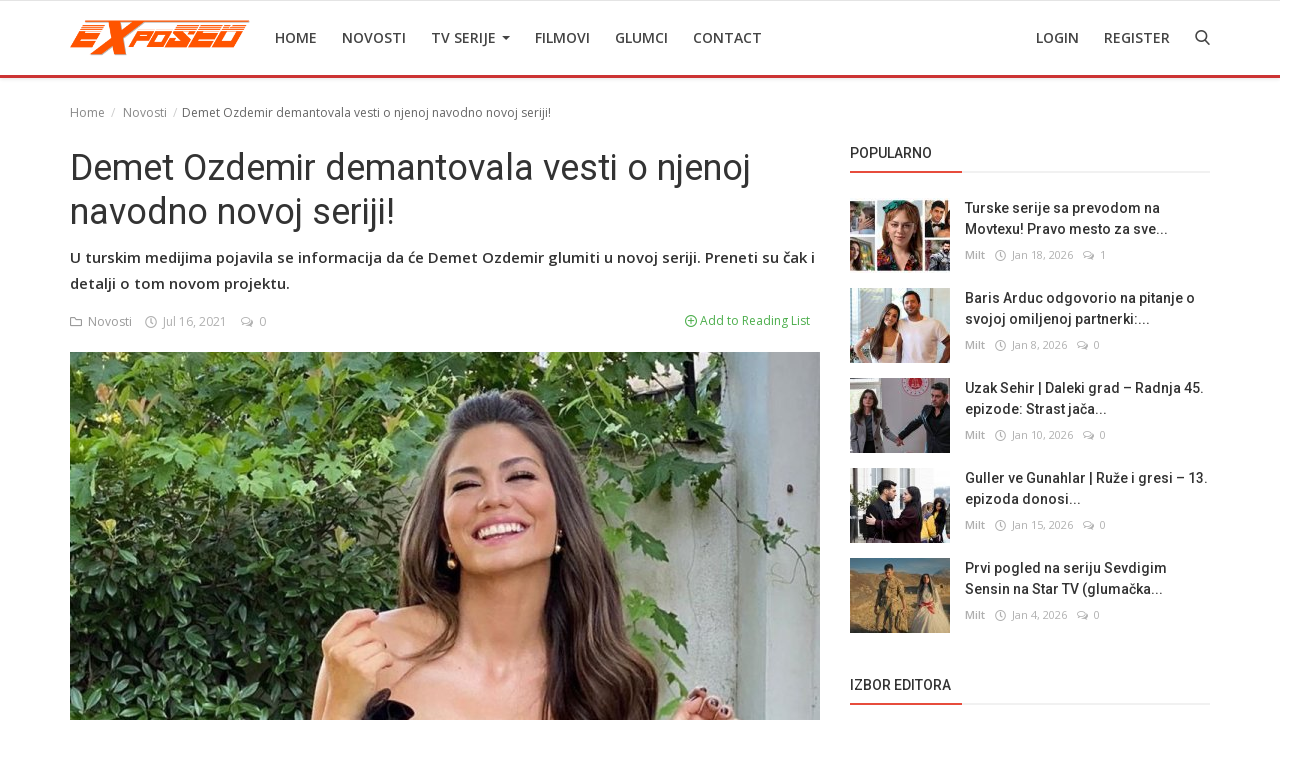

--- FILE ---
content_type: text/html; charset=UTF-8
request_url: https://tvexposed.net/demet-ozdemir-demantovala-vesti-o-njenoj-navodno-novoj-seriji
body_size: 13368
content:
<!DOCTYPE html>
<html lang="en">
<head>
    <meta charset="utf-8">
    <meta http-equiv="X-UA-Compatible" content="IE=edge">
    <meta name="viewport" content="width=device-width, initial-scale=1">
    <title>Demet Ozdemir demantovala vesti o njenoj navodno novoj seriji! - Najbolje Turske serije  sa prevodom </title>
    <meta name="description" content="U turskim medijima pojavila se informacija da će Demet Ozdemir glumiti u novoj seriji. Preneti su čak i detalji o tom novom projektu."/>
    <meta name="keywords" content="Demet Ozdemir"/>
    <meta name="author" content="Codingest"/>
    <meta name="robots" content="all"/>
    <meta name="revisit-after" content="1 Days"/>
    <meta property="og:locale" content="en-US"/>
    <meta property="og:site_name" content="TV Exposed"/>
    <meta property="og:type" content="article"/>
    <meta property="og:title" content="Demet Ozdemir demantovala vesti o njenoj navodno novoj seriji!"/>
    <meta property="og:description" content="U turskim medijima pojavila se informacija da će Demet Ozdemir glumiti u novoj seriji. Preneti su čak i detalji o tom novom projektu."/>
    <meta property="og:url" content="https://tvexposed.net/demet-ozdemir-demantovala-vesti-o-njenoj-navodno-novoj-seriji"/>
    <meta property="og:image" content="https://tvexposed.net/uploads/images/202107/image_750x415_60f19260d95c8.jpg"/>
    <meta property="og:image:width" content="750"/>
    <meta property="og:image:height" content="415"/>
    <meta name="twitter:card" content="summary_large_image"/>
    <meta name="twitter:site" content="TV Exposed"/>
    <meta name="twitter:title" content="Demet Ozdemir demantovala vesti o njenoj navodno novoj seriji!"/>
    <meta name="twitter:description" content="U turskim medijima pojavila se informacija da će Demet Ozdemir glumiti u novoj seriji. Preneti su čak i detalji o tom novom projektu."/>
    <meta name="twitter:image" content="https://tvexposed.net/uploads/images/202107/image_750x415_60f19260d95c8.jpg"/>
    <meta property="article:tag" content="Demet Ozdemir"/>
    <meta property="article:tag" content="glumica Demet Ozdemir"/>
    <meta property="article:tag" content="turska glumica Demet Ozdemir"/>
    <meta property="article:tag" content="turske serije"/>
    <meta property="article:tag" content="nova serija"/>
    <meta property="article:tag" content="nova uloga"/>
    <link rel="canonical" href="https://tvexposed.net/demet-ozdemir-demantovala-vesti-o-njenoj-navodno-novoj-seriji"/>
    <link rel="alternate" hreflang="en-US" href="https://tvexposed.net/"/>
    <link rel="alternate" hreflang="HR" href="https://tvexposed.net/hr/"/>
    <link rel="shortcut icon" type="image/png" href="https://tvexposed.net/uploads/logo/logo_607ada85acc082.png"/>
    <link href="https://fonts.googleapis.com/css?family=Open+Sans:300,400,600,700&display=swap&subset=cyrillic,cyrillic-ext,greek,greek-ext,latin-ext,vietnamese" rel="stylesheet">    <link href="https://fonts.googleapis.com/css?family=Roboto:300,400,500,700&display=swap&subset=cyrillic,cyrillic-ext,greek,greek-ext,latin-ext,vietnamese" rel="stylesheet">
    <link rel="stylesheet" href="https://tvexposed.net/assets/vendor/font-icons/css/icons.min.css"/>
    <link rel="stylesheet" href="https://tvexposed.net/assets/vendor/bootstrap/css/bootstrap.min.css">
    <link href="https://tvexposed.net/assets/vendor/slick/slick.min.css" rel="stylesheet"/>
    <link href="https://tvexposed.net/assets/css/magnific-popup.min.css" rel="stylesheet"/>
    <link href="https://tvexposed.net/assets/css/style-4.0.min.css?v=1" rel="stylesheet"/>
    <link href="https://tvexposed.net/assets/css/colors/red.min.css" rel="stylesheet"/>
    <style>body {font-family: "Open Sans", Helvetica, sans-serif}  .widget-title .title, .home-slider-item .title, .home-slider-boxed-item .title, .reactions .title-reactions, .poll .title, .w-popular-list li .title, .random-post-slider .item-info .title, .first-tmp-slider-item .item-info .title, .post-item-horizontal .title, .post-item .title, .footer-widget .title, .f-random-list li .title, .post-content .post-title .title, .related-posts .post-list li .title, .related-posts .related-post-title .title, .comment-tabs a, .page-title, .leave-reply-title, .post-item-boxed .title, .w-our-picks-list li .title, .gallery-category-title {font-family: "Roboto", Helvetica, sans-serif}  .post-item-horizontal .item-image {float: left;}  .post-item-horizontal .item-content {float: left;}.add-to-reading-list{padding: 0 !important}</style>    <style>
.about-author{
display:none !important;
}
#header{ border-bottom: 3px solid #cc3333; }
.footer-bottom{ border-top: 1px solid #cc3333; }
.title-line{ background-color: #e74c3c !important; }

}
@media (min-width: 1300px){
.container {
    width: 1300px;
}

.post-item-horizontal .item-image{
	width: 35.6667%;
}
.post-item-horizontal .item-content{
width: 58.333%;
}

.post-image > img {
width:100%;
}
.related-posts .post-list li .img-responsive {
    height: auto;
}
}
</style>

    <!-- HTML5 shim and Respond.js for IE8 support of HTML5 elements and media queries -->
    <!-- WARNING: Respond.js doesn't work if you view the page via file:// -->
    <!--[if lt IE 9]>
    <script src="https://oss.maxcdn.com/html5shiv/3.7.3/html5shiv.min.js"></script>
    <script src="https://oss.maxcdn.com/respond/1.4.2/respond.min.js"></script>
    <![endif]-->
    <!-- Jquery -->
    <script src="https://tvexposed.net/assets/js/jquery-1.12.4.min.js"></script>
    <script>var rtl = false;</script>
<!-- Google Tag Manager -->
<script>(function(w,d,s,l,i){w[l]=w[l]||[];w[l].push({'gtm.start':
new Date().getTime(),event:'gtm.js'});var f=d.getElementsByTagName(s)[0],
j=d.createElement(s),dl=l!='dataLayer'?'&l='+l:'';j.async=true;j.src=
'https://www.googletagmanager.com/gtm.js?id='+i+dl;f.parentNode.insertBefore(j,f);
})(window,document,'script','dataLayer','GTM-MPGG97V');</script>
<!-- End Google Tag Manager -->
</head>
<body>
<!-- header -->
<header id="header">
    <nav class="navbar navbar-inverse" role="banner">
        <div class="container nav-container">
            <div class="navbar-header logo-cnt">
                <a class="navbar-brand" href="https://tvexposed.net/">
                    <img src="https://tvexposed.net/uploads/logo/logo_62e457603ad8b.png" alt="logo">
                </a>
            </div>
            <!--navigation-->
<div class="nav-desktop">
    <div class="collapse navbar-collapse navbar-left">
        <ul class="nav navbar-nav">
            <li class="">
                <a href="https://tvexposed.net/">
                    Home                </a>
            </li>
                                            <li class="">
                                    <a href="https://tvexposed.net/novosti">
                                        Novosti                                    </a>
                                </li>
                                                            <li class="dropdown ">
                                    <a class="dropdown-toggle disabled" data-toggle="dropdown" href="https://tvexposed.net/turske-serije-1">
                                        TV Serije                                        <span class="caret"></span>
                                    </a>
                                    <ul class="dropdown-menu top-dropdown">
                                                                                    <li>
                                                <a role="menuitem" href="https://tvexposed.net/turske-serije-1/meksicke-serije">
                                                    Meksicke Serije                                                </a>
                                            </li>
                                                                                    <li>
                                                <a role="menuitem" href="https://tvexposed.net/turske-serije-1/spanske-serije">
                                                    Spanske Serije                                                </a>
                                            </li>
                                                                                    <li>
                                                <a role="menuitem" href="https://tvexposed.net/turske-serije-1/strane-serije">
                                                    Strane Serije                                                </a>
                                            </li>
                                                                                    <li>
                                                <a role="menuitem" href="https://tvexposed.net/turske-serije-1/turske-serije">
                                                    Turske Serije                                                </a>
                                            </li>
                                                                            </ul>
                                </li>
                                                            <li class="">
                                    <a href="https://tvexposed.net/filmovi">
                                        Filmovi                                    </a>
                                </li>
                                                            <li class="">
                                    <a href="https://tvexposed.net/turski-glumci">
                                        Glumci                                    </a>
                                </li>
                                                            <li class="">
                                    <a href="https://tvexposed.net/contact">
                                        Contact                                    </a>
                                </li>
                            
                    </ul>

        <ul class="nav navbar-nav nav-right">
                                                <li class="nav-item-right ">
                        <a href="https://tvexposed.net/login">
                            Login                        </a>
                    </li>
                    <li class="nav-item-right ">
                        <a href="https://tvexposed.net/register">
                            Register                        </a>
                    </li>
                                        <li class="nav-item-right">
                <a href="#" data-toggle="modal-search" id="search_button" class="search-icon"><i class="icon-search"></i></a>
            </li>
        </ul>
    </div>
</div>
        </div>
        <div class="mobile-nav-container">
            <div class="nav-mobile-header">
    <div class="container-fluid">
        <div class="row">
            <div class="mobile-header-container">
                <div class="mobile-menu-button">
                    <a href="javascript:void(0)" class="btn-open-mobile-nav"><i class="icon-menu"></i></a>
                </div>
                <div class="mobile-logo">
                    <a href="https://tvexposed.net/"><img src="https://tvexposed.net/uploads/logo/logo_607ada85acc081.png" alt="logo"></a>
                </div>
                <div class="mobile-button-buttons">
                    <a href="javascript:void(0)" id="mobile_search_button" class="search-icon"><i class="icon-search"></i></a>
                </div>
            </div>
        </div>
    </div>
</div>

<div id="navMobile" class="nav-mobile">
    <div class="nav-mobile-logo">
        <a href="https://tvexposed.net/"><img src="https://tvexposed.net/uploads/logo/logo_62e457603ad8b.png" alt="logo"></a>
    </div>
    <a href="javascript:void(0)" class="btn-close-mobile-nav"><i class="icon-close"></i></a>
    <div class="nav-mobile-inner">
        <div class="row">
            <div class="col-sm-12">
                <ul class="navbar-nav">
                    <li class="nav-item">
                        <a href="https://tvexposed.net/" class="nav-link">Home</a>
                    </li>

                                                        <li class="nav-item">
                                        <a href="https://tvexposed.net/novosti" class="nav-link">
                                            Novosti                                        </a>
                                    </li>
                                                                    <li class="nav-item dropdown">
                                        <a class="dropdown-toggle nav-link" data-toggle="dropdown" href="https://tvexposed.net/turske-serije-1">
                                            TV Serije                                            <i class="icon-arrow-down"></i>
                                        </a>
                                        <ul class="dropdown-menu">
                                                                                            <li class="nav-item">
                                                    <a role="menuitem" href="https://tvexposed.net/turske-serije-1" class="nav-link">
                                                        All                                                    </a>
                                                </li>
                                                                                            <li class="nav-item">
                                                    <a role="menuitem" href="https://tvexposed.net/turske-serije-1/meksicke-serije" class="nav-link">
                                                        Meksicke Serije                                                    </a>
                                                </li>
                                                                                            <li class="nav-item">
                                                    <a role="menuitem" href="https://tvexposed.net/turske-serije-1/spanske-serije" class="nav-link">
                                                        Spanske Serije                                                    </a>
                                                </li>
                                                                                            <li class="nav-item">
                                                    <a role="menuitem" href="https://tvexposed.net/turske-serije-1/strane-serije" class="nav-link">
                                                        Strane Serije                                                    </a>
                                                </li>
                                                                                            <li class="nav-item">
                                                    <a role="menuitem" href="https://tvexposed.net/turske-serije-1/turske-serije" class="nav-link">
                                                        Turske Serije                                                    </a>
                                                </li>
                                                                                    </ul>
                                    </li>
                                                                    <li class="nav-item">
                                        <a href="https://tvexposed.net/filmovi" class="nav-link">
                                            Filmovi                                        </a>
                                    </li>
                                                                    <li class="nav-item">
                                        <a href="https://tvexposed.net/turski-glumci" class="nav-link">
                                            Glumci                                        </a>
                                    </li>
                                                                    <li class="nav-item">
                                        <a href="https://tvexposed.net/contact" class="nav-link">
                                            Contact                                        </a>
                                    </li>
                                
                                                                        <li class="nav-item">
                                <a href="https://tvexposed.net/login" class="nav-link">
                                    Login                                </a>
                            </li>
                            <li class="nav-item">
                                <a href="https://tvexposed.net/register" class="nav-link">
                                    Register                                </a>
                            </li>
                                                            </ul>
            </div>
        </div>
        <div class="row">
            <div class="col-sm-12">
                                    <div class="dropdown dropdown-mobile-languages dropup">
                        <a class="dropdown-toggle" data-toggle="dropdown" href="#" aria-expanded="false">
                            <i class="icon-language"></i>
                            English&nbsp;<span class="icon-arrow-down"></span>
                        </a>
                        <ul class="dropdown-menu dropdown-lang">
                                                            <li>
                                    <a href="https://tvexposed.net/" class="selected ">
                                        English                                    </a>
                                </li>
                                                            <li>
                                    <a href="https://tvexposed.net/hr/" class=" ">
                                        Croatian                                    </a>
                                </li>
                                                    </ul>
                    </div>
                            </div>
        </div>
    </div>
</div>



        </div>
    </nav><!--/nav-->
    <!--search modal-->
    <div class="modal-search">
        <form action="https://tvexposed.net/search" method="get" accept-charset="utf-8">
        <div class="container">
            <input type="text" name="q" class="form-control" maxlength="300" pattern=".*\S+.*"
                   placeholder="Search..." required >
            <i class="icon-close s-close"></i>
        </div>
        </form>    </div><!-- /.modal-search -->
</header>
<!-- /.header-->
<div id="overlay_bg" class="overlay-bg"></div>
<!-- Section: main -->
<section id="main">
    <div class="container">
        <div class="row">
            <!-- breadcrumb -->
            <div class="page-breadcrumb">
                <ol class="breadcrumb">
                    <li class="breadcrumb-item"><a href="https://tvexposed.net/"> Home</a></li>
                                            <li class="breadcrumb-item">
                            <a href="https://tvexposed.net/novosti">Novosti</a>
                        </li>
                                                            <li class="breadcrumb-item active">Demet Ozdemir demantovala vesti o njenoj navodno novoj seriji!</li>
                </ol>
            </div>

            <div class="col-sm-12 col-md-8  sticky-sidebar">
                <div class="content">

                    <div class="post-content">
                        <div class="post-title">
                            <h1 class="title">Demet Ozdemir demantovala vesti o njenoj navodno novoj seriji!</h1>
                        </div>
                                                    <div class="post-summary">
                                <h2>
                                    U turskim medijima pojavila se informacija da će Demet Ozdemir glumiti u novoj seriji. Preneti su čak i detalji o tom novom projektu.                                </h2>
                            </div>
                        
                        <div class="post-meta">
                                                            <a href="https://tvexposed.net/novosti" class="font-weight-normal">
                                    <i class="icon-folder"></i>&nbsp;&nbsp;Novosti                                </a>
                                                        <span><i class="icon-clock"></i>&nbsp;&nbsp;Jul 16, 2021</span>

                                                            <span><i class="icon-comment"></i>&nbsp;&nbsp;0 </span>
                            
                            <!--Show if enabled-->
                            

                            <!--Add to Reading List-->
                            
                                <a href="https://tvexposed.net/login" class="add-to-reading-list pull-right">
                                    <i class="icon-plus-circle"></i>&nbsp;Add to Reading List                                </a>

                                                    </div>

                                                    <div class="post-image">
                                                                            <img src="https://tvexposed.net/uploads/images/202107/image_750x_60f19260c4107.jpg" class="img-responsive center-image" alt="Demet Ozdemir demantovala vesti o njenoj navodno novoj seriji!" copyright="cc-by Haberler" />
                                                                                                        <p><span style="font-size: 8pt;"><em>Foto Credits: Haberler</em></span></p>                             </div>
                        

                        

    
    
        
            
            
        

        
    

<!--Sidebar ad space

-->

                        <div class="post-text text-style">

                            <p>Prema pisanju medija u Turskoj, <a href="https://sr.wikipedia.org/wiki/%D0%94%D0%B5%D0%BC%D0%B5%D1%82_%D0%9E%D0%B7%D0%B4%D0%B5%D0%BC%D0%B8%D1%80"><strong>Demet Ozdemir</strong></a> i Engin Akyurek su trebali da se pojave u novoj seriji. Međutim, to nije istina. Tu vest je demantovala i sama glumica. Demet je istakla da ta vest jednostavno nije tačna i da ne zna odakle se pojavila.</p>
<p>Ozdemir trenutno radi na novom filmu i nije ni pregovarala za nove uloge. Trenutno polako čita ponuđenje scenarije i analizira ih. Traži njoj najpribližniji i po njoj najbolji projekat. <strong>Demet Ozdemir</strong> je istakla da neće žuriti sa odlukom o novoj seriji. Kada donese odluku i pregovori budu zavr&scaron;eni, lično će se obratiti njenim fanovima i javnosti i reći o kom projektu je reč.</p>
<p>Do tada, sve informacije koje se pojave, jednostavno neće imati veze sa istinom, poručila je ova sjajna glumica.</p>
<p><a href="https://tvexposed.net/glumac-kivanc-tatlitug-uskoro-na-putu-oko-sveta">NOVO - <strong>Glumac Kivanc Tatlitug uskoro na putu oko sveta!</strong></a></p>
<p>&nbsp;<em><span style="vertical-align: inherit;">By: Milt-TV Exposed</span></em></p>
                            
                            <!--Optional Url Button -->
                            
                                                    </div>


                        <div class="post-tags">
                                                            <h3 class="tags-title">Tags</h3>
                                <ul class="tag-list">
                                                                            <li>
                                            <a href="https://tvexposed.net/tag/demet-ozdemir">
                                                Demet Ozdemir                                            </a>
                                        </li>
                                                                            <li>
                                            <a href="https://tvexposed.net/tag/glumica-demet-ozdemir">
                                                glumica Demet Ozdemir                                            </a>
                                        </li>
                                                                            <li>
                                            <a href="https://tvexposed.net/tag/turska-glumica-demet-ozdemir">
                                                turska glumica Demet Ozdemir                                            </a>
                                        </li>
                                                                            <li>
                                            <a href="https://tvexposed.net/tag/turske-serije">
                                                turske serije                                            </a>
                                        </li>
                                                                            <li>
                                            <a href="https://tvexposed.net/tag/nova-serija">
                                                nova serija                                            </a>
                                        </li>
                                                                            <li>
                                            <a href="https://tvexposed.net/tag/nova-uloga">
                                                nova uloga                                            </a>
                                        </li>
                                                                    </ul>
                                                    </div>


                        <div class="post-share">
                            <a href="javascript:void(0)"
                               onclick="window.open('https://www.facebook.com/sharer/sharer.php?u=https://tvexposed.net/demet-ozdemir-demantovala-vesti-o-njenoj-navodno-novoj-seriji', 'Share This Post', 'width=640,height=450');return false"
                               class="btn-share share facebook">
                                <i class="icon-facebook"></i>
                                <span class="hidden-sm">Facebook</span>
                            </a>

                            <a href="javascript:void(0)"
                               onclick="window.open('https://twitter.com/share?url=https://tvexposed.net/demet-ozdemir-demantovala-vesti-o-njenoj-navodno-novoj-seriji&amp;text=Demet+Ozdemir+demantovala+vesti+o+njenoj+navodno+novoj+seriji%21', 'Share This Post', 'width=640,height=450');return false"
                               class="btn-share share twitter">
                                <i class="icon-twitter"></i>
                                <span class="hidden-sm">Twitter</span>
                            </a>

                            <a href="https://api.whatsapp.com/send?text=Demet Ozdemir demantovala vesti o njenoj navodno novoj seriji! - https://tvexposed.net/demet-ozdemir-demantovala-vesti-o-njenoj-navodno-novoj-seriji" target="_blank"
                               class="btn-share share whatsapp">
                                <i class="icon-whatsapp"></i>
                                <span class="hidden-sm">Whatsapp</span>
                            </a>

                            <a href="javascript:void(0)"
                               onclick="window.open('http://www.linkedin.com/shareArticle?mini=true&amp;url=https://tvexposed.net/demet-ozdemir-demantovala-vesti-o-njenoj-navodno-novoj-seriji', 'Share This Post', 'width=640,height=450');return false"
                               class="btn-share share linkedin">
                                <i class="icon-linkedin"></i>
                                <span class="hidden-sm">Linkedin</span>
                            </a>

                            <a href="javascript:void(0)"
                               onclick="window.open('http://pinterest.com/pin/create/button/?url=https://tvexposed.net/demet-ozdemir-demantovala-vesti-o-njenoj-navodno-novoj-seriji&amp;media=https://tvexposed.net/uploads/images/202107/image_750x_60f19260c4107.jpg', 'Share This Post', 'width=640,height=450');return false"
                               class="btn-share share pinterest">
                                <i class="icon-pinterest"></i>
                                <span class="hidden-sm">Pinterest</span>
                            </a>

                        </div>

                        
                        <div class="col-sm-12 col-xs-12">
                            <div class="row">
                                <div class="bn-bottom-post">
                                    

    
    
        
            
            
        

        
    

<!--Sidebar ad space

-->
                                </div>
                            </div>
                        </div>

                    </div><!--/post-content-->

                    <!--include about author -->
                    

    <div class="col-sm-12 col-xs-12">
        <div class="row">

            <div class="about-author">
                <div class="about-author-left">
                    <a href="https://tvexposed.net/profile/milt" class="author-link">
                        <img src="https://tvexposed.net/assets/img/user.png" alt="" class="img-responsive img-author">
                    </a>
                </div>
                <div class="about-author-right">
                    <div class="about-author-row">
                        <p class="p-about-author">
                            <strong>
                                <a href="https://tvexposed.net/profile/milt" class="author-link"> Milt </a>
                            </strong>
                        </p>
                    </div>
                    <div class="about-author-row">
                        
                        <div class="author-social-cnt">
                            <ul class="author-social">
                                <!--if facebook url exists-->
                                                                <!--if twitter url exists-->
                                                                <!--if google url exists-->
                                                                <!--if pinterest url exists-->
                                                                <!--if instagram url exists-->
                                                                <!--if linkedin url exists-->
                                                                <!--if vk url exists-->
                                                                <!--if youtube url exists-->
                                                            </ul>
                        </div>

                    </div>

                </div>
            </div>


        </div>
    </div>


                    <div class="related-posts">
                        <div class="related-post-title">
                            <h4 class="title">Related Posts</h4>
                        </div>
                        <div class="row related-posts-row">
                            <ul class="post-list">
                                
                                    <li class="col-sm-4 col-xs-12 related-posts-col">
                                        <a href="https://tvexposed.net/otkriveno-zbog-cega-turski-glumci-investiraju-u-grcku">
                                            		<img src="https://tvexposed.net/assets/img/bg_slider.png" data-src="https://tvexposed.net/uploads/images/202405/image_650x433_66474d2e57738.jpg" class="lazyload img-responsive" alt="Otkriveno zbog čega turski glumci investiraju u Grčku!" onerror="javascript:this.src='https://tvexposed.net/assets/img/bg_slider.png'">
	                                        </a>
                                        <h3 class="title">
                                            <a href="https://tvexposed.net/otkriveno-zbog-cega-turski-glumci-investiraju-u-grcku">
                                                Otkriveno zbog čega turski glumci investiraju u Grčku!                                            </a>
                                        </h3>
                                    </li>

                                
                                    <li class="col-sm-4 col-xs-12 related-posts-col">
                                        <a href="https://tvexposed.net/turska-serija-uzak-sehrin-masali-prica-o-dalekom-gradu-radnja-i-likovi">
                                            		<img src="https://tvexposed.net/assets/img/bg_slider.png" data-src="https://tvexposed.net/uploads/images/202108/image_650x433_6117bc025f734.jpg" class="lazyload img-responsive" alt="Turska serija Uzak Sehrin Masali / Priča o dalekom gradu – radnja i likovi" onerror="javascript:this.src='https://tvexposed.net/assets/img/bg_slider.png'">
	                                        </a>
                                        <h3 class="title">
                                            <a href="https://tvexposed.net/turska-serija-uzak-sehrin-masali-prica-o-dalekom-gradu-radnja-i-likovi">
                                                Turska serija Uzak Sehrin Masali / Priča o dalekom...                                            </a>
                                        </h3>
                                    </li>

                                
                                    <li class="col-sm-4 col-xs-12 related-posts-col">
                                        <a href="https://tvexposed.net/zeynep-tugce-bayat-privlaci-paznju-u-seriji-teskilat-organizacija">
                                            		<img src="https://tvexposed.net/assets/img/bg_slider.png" data-src="https://tvexposed.net/uploads/images/202303/image_650x433_641dc88f72d84.jpg" class="lazyload img-responsive" alt="Zeynep Tugce Bayat privlači pažnju u seriji Teskilat / Organizacija" onerror="javascript:this.src='https://tvexposed.net/assets/img/bg_slider.png'">
	                                        </a>
                                        <h3 class="title">
                                            <a href="https://tvexposed.net/zeynep-tugce-bayat-privlaci-paznju-u-seriji-teskilat-organizacija">
                                                Zeynep Tugce Bayat privlači pažnju u seriji Teskilat...                                            </a>
                                        </h3>
                                    </li>

                                
                                    <li class="col-sm-4 col-xs-12 related-posts-col">
                                        <a href="https://tvexposed.net/onur-buldu-i-derya-karadas-u-seriji-tertemiz">
                                            		<img src="https://tvexposed.net/assets/img/bg_slider.png" data-src="https://tvexposed.net/uploads/images/202409/image_650x433_66d6f381d1316.jpg" class="lazyload img-responsive" alt="Onur Buldu i Derya Karadas u seriji Tertemiz" onerror="javascript:this.src='https://tvexposed.net/assets/img/bg_slider.png'">
	                                        </a>
                                        <h3 class="title">
                                            <a href="https://tvexposed.net/onur-buldu-i-derya-karadas-u-seriji-tertemiz">
                                                Onur Buldu i Derya Karadas u seriji Tertemiz                                            </a>
                                        </h3>
                                    </li>

                                
                                    <li class="col-sm-4 col-xs-12 related-posts-col">
                                        <a href="https://tvexposed.net/serija-omer-ima-vernu-publiku-12671">
                                            		<img src="https://tvexposed.net/assets/img/bg_slider.png" data-src="https://tvexposed.net/uploads/images/202312/image_650x433_6575b02255269.jpg" class="lazyload img-responsive" alt="Serija Omer ima vernu i istrajnu publiku!" onerror="javascript:this.src='https://tvexposed.net/assets/img/bg_slider.png'">
	                                        </a>
                                        <h3 class="title">
                                            <a href="https://tvexposed.net/serija-omer-ima-vernu-publiku-12671">
                                                Serija Omer ima vernu i istrajnu publiku!                                            </a>
                                        </h3>
                                    </li>

                                
                                    <li class="col-sm-4 col-xs-12 related-posts-col">
                                        <a href="https://tvexposed.net/engin-akyurek-dobio-veliku-podrsku">
                                            		<img src="https://tvexposed.net/assets/img/bg_slider.png" data-src="https://tvexposed.net/uploads/images/202201/image_650x433_61f6a60718875.jpg" class="lazyload img-responsive" alt="Engin Akyurek dobio veliku podršku!" onerror="javascript:this.src='https://tvexposed.net/assets/img/bg_slider.png'">
	                                        </a>
                                        <h3 class="title">
                                            <a href="https://tvexposed.net/engin-akyurek-dobio-veliku-podrsku">
                                                Engin Akyurek dobio veliku podršku!                                            </a>
                                        </h3>
                                    </li>

                                                            </ul>
                        </div>
                    </div>

                    <div class="col-sm-12 col-xs-12">
                        <div class="row">
                            <div class="comment-section">
                                                                    <ul class="nav nav-tabs">
                                                                                    <li class="active"><a data-toggle="tab" href="#comments">Comments</a></li>
                                                                                                                    </ul>

                                    <div class="tab-content">
                                                                                    <div id="comments" class="tab-pane fade in active">
                                                <!-- include comments -->
                                                
	<form id="make_comment">
		<input type="hidden" name="parent_id" value="0">
		<input type="hidden" name="post_id" value="5796">
		<div class="form-row">
			<div class="row">
				<div class="form-group col-md-6">
					<label>Name</label>
					<input type="text" name="name" class="form-control form-input" maxlength="40" placeholder="Name">
				</div>
				<div class="form-group col-md-6">
					<label>Email</label>
					<input type="email" name="email" class="form-control form-input" maxlength="100" placeholder="Email">
				</div>
			</div>
		</div>
		<div class="form-group">
			<label>Comment</label>
			<textarea name="comment" class="form-control form-input form-textarea" maxlength="4999" placeholder="Leave your comment..."></textarea>
		</div>
		<div class="form-group"><div class="g-recaptcha" data-sitekey="6Leo2q4aAAAAAFA0Kph1tOCXUaybifctjztYvSWz" data-theme="light" data-type="image" data-size="normal" ></div><script type="text/javascript" src="https://www.google.com/recaptcha/api.js?render=onload&hl=en" async defer></script> </div>		<button type="submit" class="btn btn-md btn-custom">Post Comment</button>
		<div id="message-comment-result" class="message-comment-result"></div>
	</form>
                                                <div id="comment-result">
                                                    <input type="hidden" value="5" id="post_comment_limit">
<div class="row">
	<div class="col-sm-12">
		<div class="comments">
						<ul class="comment-list">
							</ul>
		</div>
	</div>

	</div>
                                                </div>
                                            </div>
                                                                                                                                                                    <div id="facebook_comments" class="tab-pane fade">
                                                <div class="fb-comments" data-href="https://tvexposed.net/demet-ozdemir-demantovala-vesti-o-njenoj-navodno-novoj-seriji" data-width="100%" data-numposts="5"
                                                     data-colorscheme="light"></div>
                                            </div>
                                                                            </div>
                                                            </div>
                        </div>
                    </div>
                </div>

            </div>

            <div class="col-sm-12 col-md-4 sticky-sidebar">
                <!--Sidebar-->
                
<div class="sidebar">

    

    
    
        
            
        

        
    

<!--Sidebar ad space

-->

    <div class="col-sm-12 col-xs-12 sidebar-widget widget-popular-posts">
        <div class="row">
            <!--Include popular posts partial-->
            
<!--Partial: Popular Posts-->
<div class="widget-title widget-popular-posts-title">
    <h4 class="title">Popularno</h4>
</div>

<div class="col-sm-12 widget-body">
    <div class="row">
        <ul class="widget-list w-popular-list">

            <!--List  popular posts-->
                                <li>
                        <div class="left">
                            <a href="https://tvexposed.net/turske-serije-sa-prevodom-na-movtexu-pravo-mesto-za-sve-ljubitelje-dizija">
                                		<img src="https://tvexposed.net/assets/img/bg_small.png" data-src="https://tvexposed.net/uploads/images/202410/image_100x75_671244d963237.jpg" class="lazyload img-responsive" alt="Turske serije sa prevodom na Movtexu! Pravo mesto za sve ljubitelje dizija!" onerror="javascript:this.src='https://tvexposed.net/assets/img/bg_small.png'">
	                            </a>
                        </div>
                        <div class="right">
                            <h3 class="title">
                                <a href="https://tvexposed.net/turske-serije-sa-prevodom-na-movtexu-pravo-mesto-za-sve-ljubitelje-dizija">
                                    Turske serije sa prevodom na Movtexu! Pravo mesto za sve...                                </a>
                            </h3>
                            <div class="post-meta">
    <p class="post-meta-inner">
    <span>
        <a href="https://tvexposed.net/profile/milt">
        Milt        </a>
    </span>
        <span>
        <i class="icon-clock"></i>&nbsp;&nbsp;Jan 18, 2026    </span>
                    <span>
        <i class="icon-comment"></i>&nbsp;
                1    </span>
                <!--Show if enabled-->
            </p>
</div>                        </div>
                    </li>
                                    <li>
                        <div class="left">
                            <a href="https://tvexposed.net/baris-arduc-odgovorio-na-pitanje-o-svojoj-omiljenoj-partnerki-sve-su-mi-drage-ali">
                                		<img src="https://tvexposed.net/assets/img/bg_small.png" data-src="https://tvexposed.net/uploads/images/202601/image_100x75_695f91c26752d.jpg" class="lazyload img-responsive" alt="Baris Arduc odgovorio na pitanje o svojoj omiljenoj partnerki: „Sve su mi drage, ali…“" onerror="javascript:this.src='https://tvexposed.net/assets/img/bg_small.png'">
	                            </a>
                        </div>
                        <div class="right">
                            <h3 class="title">
                                <a href="https://tvexposed.net/baris-arduc-odgovorio-na-pitanje-o-svojoj-omiljenoj-partnerki-sve-su-mi-drage-ali">
                                    Baris Arduc odgovorio na pitanje o svojoj omiljenoj partnerki:...                                </a>
                            </h3>
                            <div class="post-meta">
    <p class="post-meta-inner">
    <span>
        <a href="https://tvexposed.net/profile/milt">
        Milt        </a>
    </span>
        <span>
        <i class="icon-clock"></i>&nbsp;&nbsp;Jan 8, 2026    </span>
                    <span>
        <i class="icon-comment"></i>&nbsp;
                0    </span>
                <!--Show if enabled-->
            </p>
</div>                        </div>
                    </li>
                                    <li>
                        <div class="left">
                            <a href="https://tvexposed.net/uzak-sehir-daleki-grad-radnja-45-epizode-strast-jaca-od-razlaza-osveta-bez-granica">
                                		<img src="https://tvexposed.net/assets/img/bg_small.png" data-src="https://tvexposed.net/uploads/images/202601/image_100x75_69623073942ad.jpg" class="lazyload img-responsive" alt="Uzak Sehir | Daleki grad – Radnja 45. epizode: Strast jača od razlaza, osveta bez granica" onerror="javascript:this.src='https://tvexposed.net/assets/img/bg_small.png'">
	                            </a>
                        </div>
                        <div class="right">
                            <h3 class="title">
                                <a href="https://tvexposed.net/uzak-sehir-daleki-grad-radnja-45-epizode-strast-jaca-od-razlaza-osveta-bez-granica">
                                    Uzak Sehir | Daleki grad – Radnja 45. epizode: Strast jača...                                </a>
                            </h3>
                            <div class="post-meta">
    <p class="post-meta-inner">
    <span>
        <a href="https://tvexposed.net/profile/milt">
        Milt        </a>
    </span>
        <span>
        <i class="icon-clock"></i>&nbsp;&nbsp;Jan 10, 2026    </span>
                    <span>
        <i class="icon-comment"></i>&nbsp;
                0    </span>
                <!--Show if enabled-->
            </p>
</div>                        </div>
                    </li>
                                    <li>
                        <div class="left">
                            <a href="https://tvexposed.net/guller-ve-gunahlar-ruze-i-gresi-13-epizoda-donosi-napetost-u-hotelu-i-sukobe-oko-kader">
                                		<img src="https://tvexposed.net/assets/img/bg_small.png" data-src="https://tvexposed.net/uploads/images/202601/image_100x75_6968d4bb4ab28.jpg" class="lazyload img-responsive" alt="Guller ve Gunahlar | Ruže i gresi – 13. epizoda donosi napetost u hotelu i sukobe oko Kader" onerror="javascript:this.src='https://tvexposed.net/assets/img/bg_small.png'">
	                            </a>
                        </div>
                        <div class="right">
                            <h3 class="title">
                                <a href="https://tvexposed.net/guller-ve-gunahlar-ruze-i-gresi-13-epizoda-donosi-napetost-u-hotelu-i-sukobe-oko-kader">
                                    Guller ve Gunahlar | Ruže i gresi – 13. epizoda donosi...                                </a>
                            </h3>
                            <div class="post-meta">
    <p class="post-meta-inner">
    <span>
        <a href="https://tvexposed.net/profile/milt">
        Milt        </a>
    </span>
        <span>
        <i class="icon-clock"></i>&nbsp;&nbsp;Jan 15, 2026    </span>
                    <span>
        <i class="icon-comment"></i>&nbsp;
                0    </span>
                <!--Show if enabled-->
            </p>
</div>                        </div>
                    </li>
                                    <li>
                        <div class="left">
                            <a href="https://tvexposed.net/prvi-pogled-na-seriju-sevdigim-sensin-na-star-tv-glumacka-postava-i-radnja">
                                		<img src="https://tvexposed.net/assets/img/bg_small.png" data-src="https://tvexposed.net/uploads/images/202601/image_100x75_695a4b2629d5b.jpg" class="lazyload img-responsive" alt="Prvi pogled na seriju Sevdigim Sensin na Star TV (glumačka postava i radnja)" onerror="javascript:this.src='https://tvexposed.net/assets/img/bg_small.png'">
	                            </a>
                        </div>
                        <div class="right">
                            <h3 class="title">
                                <a href="https://tvexposed.net/prvi-pogled-na-seriju-sevdigim-sensin-na-star-tv-glumacka-postava-i-radnja">
                                    Prvi pogled na seriju Sevdigim Sensin na Star TV (glumačka...                                </a>
                            </h3>
                            <div class="post-meta">
    <p class="post-meta-inner">
    <span>
        <a href="https://tvexposed.net/profile/milt">
        Milt        </a>
    </span>
        <span>
        <i class="icon-clock"></i>&nbsp;&nbsp;Jan 4, 2026    </span>
                    <span>
        <i class="icon-comment"></i>&nbsp;
                0    </span>
                <!--Show if enabled-->
            </p>
</div>                        </div>
                    </li>
                        </ul>
    </div>
</div>
        </div>
    </div>

            <div class="col-sm-12 col-xs-12 sidebar-widget">
            <div class="row">
                <!--Include our picks partial-->
                
<!--Partial: Popular Posts-->
<div class="widget-title widget-popular-posts-title">
	<h4 class="title">Izbor Editora</h4>
</div>

<div class="col-sm-12 widget-body">
	<div class="row">
		<ul class="widget-list w-our-picks-list">

			<!--List  popular posts-->
								<li>
						<div class="post-image">
							<a href="https://tvexposed.net/novosti">
                            <span class="label-post-category">
                                Novosti                            </span>
							</a>
							<a href="https://tvexposed.net/uzak-sehir-daleki-grad-epizoda-46-boranova-klopka-i-dzihanova-odlucnost">
										<img src="https://tvexposed.net/assets/img/bg_mid.png" data-src="https://tvexposed.net/uploads/images/202601/image_750x415_696b743c23a69.jpg" class="lazyload img-responsive" alt="Uzak Sehir | Daleki grad, epizoda 46: Boranova klopka i Džihanova odlučnost" onerror="javascript:this.src='https://tvexposed.net/assets/img/bg_mid.png'">
								</a>
						</div>

						<h3 class="title">
							<a href="https://tvexposed.net/uzak-sehir-daleki-grad-epizoda-46-boranova-klopka-i-dzihanova-odlucnost">
								Uzak Sehir | Daleki grad, epizoda 46: Boranova klopka i...							</a>
						</h3>
						<div class="post-meta">
    <p class="post-meta-inner">
    <span>
        <a href="https://tvexposed.net/profile/milt">
        Milt        </a>
    </span>
        <span>
        <i class="icon-clock"></i>&nbsp;&nbsp;Jan 17, 2026    </span>
                    <span>
        <i class="icon-comment"></i>&nbsp;
                0    </span>
                <!--Show if enabled-->
            </p>
</div>
					</li>
									<li>
						<div class="post-image">
							<a href="https://tvexposed.net/novosti">
                            <span class="label-post-category">
                                Novosti                            </span>
							</a>
							<a href="https://tvexposed.net/sahtekarlar-prevaranti-radnja-14-epizode">
										<img src="https://tvexposed.net/assets/img/bg_mid.png" data-src="https://tvexposed.net/uploads/images/202601/image_750x415_696a2410dddab.jpg" class="lazyload img-responsive" alt="Sahtekarlar | Prevaranti – radnja 14. epizode" onerror="javascript:this.src='https://tvexposed.net/assets/img/bg_mid.png'">
								</a>
						</div>

						<h3 class="title">
							<a href="https://tvexposed.net/sahtekarlar-prevaranti-radnja-14-epizode">
								Sahtekarlar | Prevaranti – radnja 14. epizode							</a>
						</h3>
						<div class="post-meta">
    <p class="post-meta-inner">
    <span>
        <a href="https://tvexposed.net/profile/milt">
        Milt        </a>
    </span>
        <span>
        <i class="icon-clock"></i>&nbsp;&nbsp;Jan 16, 2026    </span>
                    <span>
        <i class="icon-comment"></i>&nbsp;
                0    </span>
                <!--Show if enabled-->
            </p>
</div>
					</li>
									<li>
						<div class="post-image">
							<a href="https://tvexposed.net/novosti">
                            <span class="label-post-category">
                                Novosti                            </span>
							</a>
							<a href="https://tvexposed.net/guller-ve-gunahlar-ruze-i-gresi-13-epizoda-donosi-napetost-u-hotelu-i-sukobe-oko-kader">
										<img src="https://tvexposed.net/assets/img/bg_mid.png" data-src="https://tvexposed.net/uploads/images/202601/image_750x415_6968d4bb408d3.jpg" class="lazyload img-responsive" alt="Guller ve Gunahlar | Ruže i gresi – 13. epizoda donosi napetost u hotelu i sukobe oko Kader" onerror="javascript:this.src='https://tvexposed.net/assets/img/bg_mid.png'">
								</a>
						</div>

						<h3 class="title">
							<a href="https://tvexposed.net/guller-ve-gunahlar-ruze-i-gresi-13-epizoda-donosi-napetost-u-hotelu-i-sukobe-oko-kader">
								Guller ve Gunahlar | Ruže i gresi – 13. epizoda donosi...							</a>
						</h3>
						<div class="post-meta">
    <p class="post-meta-inner">
    <span>
        <a href="https://tvexposed.net/profile/milt">
        Milt        </a>
    </span>
        <span>
        <i class="icon-clock"></i>&nbsp;&nbsp;Jan 15, 2026    </span>
                    <span>
        <i class="icon-comment"></i>&nbsp;
                0    </span>
                <!--Show if enabled-->
            </p>
</div>
					</li>
									<li>
						<div class="post-image">
							<a href="https://tvexposed.net/novosti">
                            <span class="label-post-category">
                                Novosti                            </span>
							</a>
							<a href="https://tvexposed.net/rejting-trka-petkom-tasacak-bu-deniz-ubedljivo-prvi-kizilcik-serbeti-stabilan-ostali-u-padu">
										<img src="https://tvexposed.net/assets/img/bg_mid.png" data-src="https://tvexposed.net/uploads/images/202601/image_750x415_6962386cba390.jpg" class="lazyload img-responsive" alt="Rejting trka petkom: Tasacak Bu Deniz ubedljivo prvi, Kizilcik Serbeti stabilan, ostali u padu" onerror="javascript:this.src='https://tvexposed.net/assets/img/bg_mid.png'">
								</a>
						</div>

						<h3 class="title">
							<a href="https://tvexposed.net/rejting-trka-petkom-tasacak-bu-deniz-ubedljivo-prvi-kizilcik-serbeti-stabilan-ostali-u-padu">
								Rejting trka petkom: Tasacak Bu Deniz ubedljivo prvi, Kizilcik...							</a>
						</h3>
						<div class="post-meta">
    <p class="post-meta-inner">
    <span>
        <a href="https://tvexposed.net/profile/milt">
        Milt        </a>
    </span>
        <span>
        <i class="icon-clock"></i>&nbsp;&nbsp;Jan 10, 2026    </span>
                    <span>
        <i class="icon-comment"></i>&nbsp;
                0    </span>
                <!--Show if enabled-->
            </p>
</div>
					</li>
									<li>
						<div class="post-image">
							<a href="https://tvexposed.net/novosti">
                            <span class="label-post-category">
                                Novosti                            </span>
							</a>
							<a href="https://tvexposed.net/povratak-serije-halef-koklerin-cagrisi-naslednik-zov-korena-na-tv-ekrane">
										<img src="https://tvexposed.net/assets/img/bg_mid.png" data-src="https://tvexposed.net/uploads/images/202601/image_750x415_695f8dc762e49.jpg" class="lazyload img-responsive" alt="Povratak serije Halef Koklerin Cagrisi | Naslednik: Zov korena na TV ekrane" onerror="javascript:this.src='https://tvexposed.net/assets/img/bg_mid.png'">
								</a>
						</div>

						<h3 class="title">
							<a href="https://tvexposed.net/povratak-serije-halef-koklerin-cagrisi-naslednik-zov-korena-na-tv-ekrane">
								Povratak serije Halef Koklerin Cagrisi | Naslednik: Zov...							</a>
						</h3>
						<div class="post-meta">
    <p class="post-meta-inner">
    <span>
        <a href="https://tvexposed.net/profile/milt">
        Milt        </a>
    </span>
        <span>
        <i class="icon-clock"></i>&nbsp;&nbsp;Jan 8, 2026    </span>
                    <span>
        <i class="icon-comment"></i>&nbsp;
                0    </span>
                <!--Show if enabled-->
            </p>
</div>
					</li>
				
		</ul>
	</div>
</div>
            </div>
        </div>
    <!--
    <div class="col-sm-12 col-xs-12 sidebar-widget">
        <div class="row">
      
                    </div>
    </div> -->

    

    
    
        
            
        

        
    

<!--Sidebar ad space

-->

    <div class="col-sm-12 col-xs-12 sidebar-widget">
        <div class="row">
            <!--Include random slider partial-->
            
<div class="widget-title">
	<h4 class="title">Random Posts</h4>
</div>
<div class="col-sm-12 widget-body">
	<div class="row">
        		<div class="slider-container">
			<div class="random-slider-fixer">
				<img src="[data-uri]" alt="img">
			</div>
			<div class="random-slider-container">
				<div id="random-slider" class="random-slider">
													<!-- slider item -->
								<div class="home-slider-boxed-item">
									<a href="https://tvexposed.net/eda-ece-se-udaje-na-leto">
												<img src="https://tvexposed.net/assets/img/bg_slider.png" class="img-responsive" alt="fixer">
		<img src="https://tvexposed.net/assets/img/bg_slider.png" data-lazy="https://tvexposed.net/uploads/images/202302/image_650x433_63f78271e4f15.jpg" class="img-responsive img-slider img-external" alt="Eda Ece se udaje na leto?!">
										</a>
									<div class="item-info redirect-onclik" data-url="https://tvexposed.net/eda-ece-se-udaje-na-leto">
										<a href="https://tvexposed.net/novosti">
										<span class="label label-danger label-slider-category">
											Novosti										</span>
										</a>
										<h3 class="title">
											<a href="https://tvexposed.net/eda-ece-se-udaje-na-leto">
												Eda Ece se udaje na leto?!											</a>
										</h3>
									</div>
								</div>
															<!-- slider item -->
								<div class="home-slider-boxed-item">
									<a href="https://tvexposed.net/serija-kefaret-epizoda-11">
												<img src="https://tvexposed.net/assets/img/bg_slider.png" class="img-responsive" alt="fixer">
		<img src="https://tvexposed.net/assets/img/bg_slider.png" data-lazy="https://tvexposed.net/uploads/images/image_650x433_607815a3985e6.jpg" class="img-responsive img-slider img-external" alt="Serija Kefaret epizoda 11">
										</a>
									<div class="item-info redirect-onclik" data-url="https://tvexposed.net/serija-kefaret-epizoda-11">
										<a href="https://tvexposed.net/kefaret">
										<span class="label label-danger label-slider-category">
											Kefaret										</span>
										</a>
										<h3 class="title">
											<a href="https://tvexposed.net/serija-kefaret-epizoda-11">
												Serija Kefaret epizoda 11											</a>
										</h3>
									</div>
								</div>
															<!-- slider item -->
								<div class="home-slider-boxed-item">
									<a href="https://tvexposed.net/iza-scene-tokom-snimanja-serije-hercai-video">
												<img src="https://tvexposed.net/assets/img/bg_slider.png" class="img-responsive" alt="fixer">
		<img src="https://tvexposed.net/assets/img/bg_slider.png" data-lazy="https://tvexposed.net/uploads/images/image_650x433_6077fa027f1c3.jpg" class="img-responsive img-slider img-external" alt="Iza scene tokom snimanja serije Hercai (VIDEO)">
										</a>
									<div class="item-info redirect-onclik" data-url="https://tvexposed.net/iza-scene-tokom-snimanja-serije-hercai-video">
										<a href="https://tvexposed.net/novosti">
										<span class="label label-danger label-slider-category">
											Novosti										</span>
										</a>
										<h3 class="title">
											<a href="https://tvexposed.net/iza-scene-tokom-snimanja-serije-hercai-video">
												Iza scene tokom snimanja serije Hercai (VIDEO)											</a>
										</h3>
									</div>
								</div>
															<!-- slider item -->
								<div class="home-slider-boxed-item">
									<a href="https://tvexposed.net/da-li-je-demet-ozdemir-napravila-veliku-gresku-u-karijeri">
												<img src="https://tvexposed.net/assets/img/bg_slider.png" class="img-responsive" alt="fixer">
		<img src="https://tvexposed.net/assets/img/bg_slider.png" data-lazy="https://tvexposed.net/uploads/images/202212/image_650x433_638de47da6df1.jpg" class="img-responsive img-slider img-external" alt="Da li je Demet Ozdemir napravila veliku grešku u karijeri?!">
										</a>
									<div class="item-info redirect-onclik" data-url="https://tvexposed.net/da-li-je-demet-ozdemir-napravila-veliku-gresku-u-karijeri">
										<a href="https://tvexposed.net/novosti">
										<span class="label label-danger label-slider-category">
											Novosti										</span>
										</a>
										<h3 class="title">
											<a href="https://tvexposed.net/da-li-je-demet-ozdemir-napravila-veliku-gresku-u-karijeri">
												Da li je Demet Ozdemir napravila veliku grešku u karijeri?!											</a>
										</h3>
									</div>
								</div>
															<!-- slider item -->
								<div class="home-slider-boxed-item">
									<a href="https://tvexposed.net/pocelo-snimanje-filma-gidenler-rastavljeni-glavne-uloge-burak-deniz-i-dilan-cicek-deniz">
												<img src="https://tvexposed.net/assets/img/bg_slider.png" class="img-responsive" alt="fixer">
		<img src="https://tvexposed.net/assets/img/bg_slider.png" data-lazy="https://tvexposed.net/uploads/images/202201/image_650x433_61effdaf2b643.jpg" class="img-responsive img-slider img-external" alt="Počelo snimanje filma Gidenler / Rastavljeni, glavne uloge Burak Deniz i Dilan Cicek Deniz">
										</a>
									<div class="item-info redirect-onclik" data-url="https://tvexposed.net/pocelo-snimanje-filma-gidenler-rastavljeni-glavne-uloge-burak-deniz-i-dilan-cicek-deniz">
										<a href="https://tvexposed.net/filmovi">
										<span class="label label-danger label-slider-category">
											Filmovi										</span>
										</a>
										<h3 class="title">
											<a href="https://tvexposed.net/pocelo-snimanje-filma-gidenler-rastavljeni-glavne-uloge-burak-deniz-i-dilan-cicek-deniz">
												Počelo snimanje filma Gidenler / Rastavljeni, glavne uloge Burak Deniz...											</a>
										</h3>
									</div>
								</div>
											</div>
				<div id="random-slider-nav" class="slider-nav random-slider-nav">
					<button class="prev"><i class="icon-arrow-left"></i></button>
					<button class="next"><i class="icon-arrow-right"></i></button>
				</div>
			</div>
		</div>
        	</div>
</div>
        </div>
    </div>
    <div class="col-sm-12 col-xs-12 sidebar-widget d-none" style="display:none">
        <div class="row">
            <!--Include tags partial-->
            
<!--Partial: Tags-->
<div class="widget-title">
    <h4 class="title">Tags</h4>
</div>
<div class="col-sm-12 widget-body">
    <div class="row">
        <ul class="widget-list w-tag-list">
            <!--List  tags-->
                            <li>
                    <a href="https://tvexposed.net/tag/dorukhan-tokez">
                        Dorukhan Tokez                    </a>
                </li>
                            <li>
                    <a href="https://tvexposed.net/tag/gest">
                        gest                    </a>
                </li>
                            <li>
                    <a href="https://tvexposed.net/tag/altin-cocuk">
                        Altin Cocuk                    </a>
                </li>
                            <li>
                    <a href="https://tvexposed.net/tag/bennu-yildirimlar">
                        Bennu Yildirimlar                    </a>
                </li>
                            <li>
                    <a href="https://tvexposed.net/tag/epizoda-51">
                        epizoda 51                    </a>
                </li>
                            <li>
                    <a href="https://tvexposed.net/tag/teslin-kalem">
                        teslin kalem                    </a>
                </li>
                            <li>
                    <a href="https://tvexposed.net/tag/glumac-ali-il">
                        glumac Ali Il                    </a>
                </li>
                            <li>
                    <a href="https://tvexposed.net/tag/mehmet-aybars-kaya">
                        Mehmet Aybars Kaya                    </a>
                </li>
                            <li>
                    <a href="https://tvexposed.net/tag/budjenje-velikih-seldzuka">
                        Budjenje velikih Seldžuka                    </a>
                </li>
                            <li>
                    <a href="https://tvexposed.net/tag/turska-serija-ogledalo">
                        turska serija Ogledalo                    </a>
                </li>
                            <li>
                    <a href="https://tvexposed.net/tag/cember">
                        Cember                    </a>
                </li>
                            <li>
                    <a href="https://tvexposed.net/tag/goran-bogdan">
                        Goran Bogdan                    </a>
                </li>
                            <li>
                    <a href="https://tvexposed.net/tag/inostranstvo">
                        inostranstvo                    </a>
                </li>
                            <li>
                    <a href="https://tvexposed.net/tag/komicar-ata-demirer">
                        komičar Ata Demirer                    </a>
                </li>
                            <li>
                    <a href="https://tvexposed.net/tag/poslednji-poziv-za-istanbul">
                        Poslednji poziv za Istanbul                    </a>
                </li>
                    </ul>
    </div>
</div>        </div>
    </div>
    <div class="col-sm-12 col-xs-12 sidebar-widget">
        <div class="row">
            <!--Include Widget Comments-->
                <!--Partial: Voting Poll-->
    <div class="widget-title widget-popular-posts-title">
        <h4 class="title">Voting Poll</h4>
    </div>

    <div class="col-sm-12 widget-body">
        <div class="row">
                                                                            </div>
    </div>
        </div>
    </div>

</div><!--/Sidebar-->
            </div><!--/col-->
        </div>
    </div>
</section>
<!-- /.Section: main -->
<script>
    $(function () {
        $('.post-text table').wrap('<div style="overflow-x:auto;"></div>');
    });
</script>


<!-- Start Footer Section -->
<footer id="footer">
    
    <div class="container-fluid" style="padding-left:0;padding-right:0;">
        <div class="row">
            <div class="container">
            
                <div class="row footer-widgets">
                    <!-- footer widget about-->
                    <div class="col-sm-4 col-xs-12">
                        <div class="footer-widget f-widget-about">
                            <div class="col-sm-12">
                                <div class="row">
                                    <h4 class="title">About</h4>
                                    <div class="title-line"></div>
                                    <p>
                                        TV Exposed | Popularni  Informativni Online Magazin.

Dnevne novosti o popularnim TV Serijama i Filmovima. Filmske zvezde, Moda, Muzika, Putopisi, Kulinarstvo...
&lt;/br&gt;
&lt;/br&gt;

&lt;span class=&quot;nobr&quot;&gt;AtomMedia Studio | TV Exposed Online Magazine
Seefeldstrasse 40 8008 Zürich, Switzerland
Contact Email: office@tvexposed.net&lt;/span&gt;                                    </p>
                                </div>
                            </div>
                        </div>
                    </div><!-- /.col-sm-4 -->
        
                    <!-- footer widget random posts-->
                    <div class="col-sm-4 col-xs-12">
                        <!--Include footer random posts partial-->
                        
<!--Partial: Footer Random Posts-->
<div class="footer-widget f-widget-random">
    <div class="col-sm-12">
        <div class="row">
            <h4 class="title">Random Posts</h4>
            <div class="title-line"></div>
            <ul class="f-random-list">

                <!--List random posts-->
                                            <li>
                                <div class="left">
                                    <a href="https://tvexposed.net/yasemin-kay-allen-u-novom-projektu-nakon-serije-erkek-severse">
                                        		<img src="https://tvexposed.net/assets/img/bg_small.png" data-src="https://tvexposed.net/uploads/images/202204/image_100x75_62580c6d2c39a.jpg" class="lazyload img-responsive" alt="Yasemin Kay Allen u novom projektu nakon serije Erkek Severse" onerror="javascript:this.src='https://tvexposed.net/assets/img/bg_small.png'">
	                                    </a>
                                </div>
                                <div class="right">
                                    <h5 class="title">
                                        <a href="https://tvexposed.net/yasemin-kay-allen-u-novom-projektu-nakon-serije-erkek-severse">
                                            Yasemin Kay Allen u novom projektu nakon serije Erkek Severse                                        </a>
                                    </h5>
                                </div>
                            </li>
                                                    <li>
                                <div class="left">
                                    <a href="https://tvexposed.net/pauza-u-seriji-cukur">
                                        		<img src="https://tvexposed.net/assets/img/bg_small.png" data-src="https://tvexposed.net/uploads/images/image_100x75_607812fc99734.jpg" class="lazyload img-responsive" alt="Pauza u seriji Cukur" onerror="javascript:this.src='https://tvexposed.net/assets/img/bg_small.png'">
	                                    </a>
                                </div>
                                <div class="right">
                                    <h5 class="title">
                                        <a href="https://tvexposed.net/pauza-u-seriji-cukur">
                                            Pauza u seriji Cukur                                        </a>
                                    </h5>
                                </div>
                            </li>
                                                    <li>
                                <div class="left">
                                    <a href="https://tvexposed.net/rami-narin-u-novoj-seriji">
                                        		<img src="https://tvexposed.net/assets/img/bg_small.png" data-src="https://tvexposed.net/uploads/images/202310/image_100x75_65390396d2b30.jpg" class="lazyload img-responsive" alt="Rami Narin u novoj seriji" onerror="javascript:this.src='https://tvexposed.net/assets/img/bg_small.png'">
	                                    </a>
                                </div>
                                <div class="right">
                                    <h5 class="title">
                                        <a href="https://tvexposed.net/rami-narin-u-novoj-seriji">
                                            Rami Narin u novoj seriji                                        </a>
                                    </h5>
                                </div>
                            </li>
                        
            </ul>
        </div>
    </div>
</div>
                    </div><!-- /.col-sm-4 -->
        
                    <!-- footer widget follow us-->
                    <div class="col-sm-4 col-xs-12">
                        <div class="col-sm-12">
                            <div class="row">
                                <div class="footer-widget f-widget-follow">
                                    <div class="col-sm-12">
                                        <div class="row">
                                            <h4 class="title">Social Media</h4>
                                            <div class="title-line"></div>
                                            <ul>
                                                
    <li>
        <a class="rss" href="https://tvexposed.net/rss-feeds"><i class="icon-rss"></i></a>
    </li>
                                            </ul>
                                        </div>
                                    </div>
                                </div>
                            </div>
                        </div>
        
                        <!-- newsletter -->
                        <div class="col-sm-12">
                            <div class="row">
                                <p>Subscribe here to get interesting stuff and updates!</p>
                                <form action="https://tvexposed.net/home_controller/add_to_newsletter" method="post" accept-charset="utf-8">
                                                    <input type="hidden" name="infinite_csrf_token" value="38cff15d0a6c38633add4e8520112abf" />
                                <div class="newsletter">
                                    <div class="left">
                                        <input type="email" name="email" id="newsletter_email" maxlength="199" placeholder="Email" required >
                                    </div>
                                    <div class="right">
                                        <button type="submit" class="newsletter-button">Subscribe</button>
                                    </div>
                                </div>
                                </form>                            </div>
                            <div class="row">
                                <p id="newsletter">
                                                                    </p>
                            </div>
                        </div>
        
                        <div class="col-sm-12">
                            <div class="row">
                                <div class="languages-dropdown">
                                                                            <div class="dropdown">
                                            <button class="btn dropdown-toggle" type="button" data-toggle="dropdown">
                                                <i class="icon-language"></i>English&nbsp;<span class="icon-arrow-down"></span>
                                            </button>
                                            <ul class="dropdown-menu">
                                                                                                    <li><a href="https://tvexposed.net/" class="selected">English</a></li>
                                                                                                    <li><a href="https://tvexposed.net/hr/" class="">Croatian</a></li>
                                                                                            </ul>
                                        </div>
                                                                    </div>
                            </div>
                        </div>
                    </div>
                    <!-- .col-md-3 -->
                </div>
                <!-- .row -->                
                
                
                
            </div>
        </div>
        


        <!-- Copyright -->
        <div class="footer-bottom">
            <div class="container">
            <div class="row">
                <div class="col-md-12">
                    <div class="footer-bottom-left">
                        <p>Copyright © 2019 TV Exposed - All Rights Reserved.</p>
                    </div>
                    <div class="footer-bottom-right">
                        <ul class="nav-footer">
                                                                    <li>
                                            <a href="https://tvexposed.net/terms-conditions">Terms &amp; Conditions </a>
                                        </li>
                                                                            <li>
                                            <a href="https://tvexposed.net/privacy-policy">Privacy Policy </a>
                                        </li>
                                                                            <li>
                                            <a href="https://tvexposed.net/contact">Contact </a>
                                        </li>
                                                            </ul>
                    </div>
                </div>
            </div>
            <!-- .row -->
            </div>
        </div>
        
        
    </div>
    
    
</footer>


					
										

  <script>
    function openVideo() {
      videoUrl = "https://www.youtube.com/watch?v=sxu-KM7rSso";
	  if(videoUrl.length == 0){
	  	return false;
	  }
	  videoUrl = '/video_popup.php?yt_link='+videoUrl;
      const width = 560;
      const height = 315;
      const left = (screen.width - width) / 2;
      const top = (screen.height - height) / 2;

      window.open(
        videoUrl,
        "YouTubePopup",
        `width=${width},height=${height},top=${top},left=${left},resizable=yes,scrollbars=no,status=no`
      );
    }
	 
document.querySelectorAll("h3 a").forEach(function(link) {
  link.addEventListener("click", function(e) {
    openVideo();
  });
});	  
  </script>	

<!-- End Footer Section -->
<!-- Scroll Up Link -->
<a href="#" class="scrollup"><i class="icon-arrow-up"></i></a>

<script>var sys_lang_id = '1';$('<input>').attr({type: 'hidden', name: 'sys_lang_id', value: sys_lang_id}).appendTo('form');var csfr_token_name = 'infinite_csrf_token';var csfr_cookie_name = 'infinite_csrf_cookie';var base_url = 'https://tvexposed.net/';var is_recaptcha_enabled = false;is_recaptcha_enabled = true;</script>
<script src="https://tvexposed.net/assets/vendor/slick/slick.min.js"></script>
<script src="https://tvexposed.net/assets/vendor/bootstrap/js/bootstrap.min.js"></script>
<script src="https://tvexposed.net/assets/js/plugins.js"></script>
<script>$(document).ready(function(){$("#home-slider").slick({autoplay:true,autoplaySpeed:4900,slidesToShow:4,slidesToScroll:1,infinite:true,speed:200,rtl:rtl,swipeToSlide:true,lazyLoad:"progressive",prevArrow:$("#home-slider-nav .prev"),nextArrow:$("#home-slider-nav .next"),responsive:[{breakpoint:2000,settings:{slidesToShow:3,slidesToScroll:1}},{breakpoint:1200,settings:{slidesToShow:2,slidesToScroll:1}},{breakpoint:768,settings:{slidesToShow:1,slidesToScroll:1}}]});$("#home-slider-boxed").slick({autoplay:true,autoplaySpeed:4900,slidesToShow:1,slidesToScroll:1,infinite:true,speed:200,rtl:rtl,swipeToSlide:true,lazyLoad:"progressive",prevArrow:$("#home-slider-boxed-nav .prev"),nextArrow:$("#home-slider-boxed-nav .next"),});$("#random-slider").slick({autoplay:true,autoplaySpeed:4900,slidesToShow:1,slidesToScroll:1,infinite:true,speed:200,rtl:rtl,lazyLoad:"progressive",prevArrow:$("#random-slider-nav .prev"),nextArrow:$("#random-slider-nav .next"),});$("#post-details-slider").slick({autoplay:false,autoplaySpeed:4900,slidesToShow:1,slidesToScroll:1,infinite:false,speed:200,rtl:rtl,adaptiveHeight:true,lazyLoad:"progressive",prevArrow:$("#post-details-slider-nav .prev"),nextArrow:$("#post-details-slider-nav .next"),})});$(window).load(function(){$("#post-details-slider").css("opacity","1")});$(document).on("click",".redirect-onclik",function(){var a=$(this).attr("data-url");window.location.href=a});$("form").submit(function(){$("input[name='"+csfr_token_name+"']").val($.cookie(csfr_cookie_name))});$(document).on("click",".btn-open-mobile-nav",function(){document.getElementById("navMobile").style.width="280px";$("#overlay_bg").show()});$(document).on("click",".btn-close-mobile-nav",function(){document.getElementById("navMobile").style.width="0";$("#overlay_bg").hide()});$(document).on("click","#overlay_bg",function(){document.getElementById("navMobile").style.width="0";$("#overlay_bg").hide()});$(window).scroll(function(){if($(this).scrollTop()>100){$(".scrollup").fadeIn()}else{$(".scrollup").fadeOut()}});$(".scrollup").click(function(){$("html, body").animate({scrollTop:0},700);return false});$("[data-toggle='modal-search']").click(function(){$("body").toggleClass("search-open");return false});$(".modal-search .s-close").click(function(){$("body").removeClass("search-open");return false});$(document).on("click","#search_button",function(){$("body").toggleClass("search-open")});$(document).on("click","#mobile_search_button",function(){$("body").toggleClass("search-open")});$(document).on("click",".modal-search .s-close",function(){$("body").removeClass("search-open")});$(document).ready(function(){$("#home-slider").hover(function(){$("#home-slider .owl-nav").css({display:"block"})},function(){$("#home-slider .owl-nav").css({display:"none"})});$("#first-tmp-home-slider").hover(function(){$("#first-tmp-home-slider .owl-nav").css({display:"block"})},function(){$("#first-tmp-home-slider .owl-nav").css({display:"none"})})});$(document).ready(function(){$("iframe").attr("allowfullscreen","")});function add_reaction(b,c){var a={post_id:b,reaction:c,sys_lang_id:sys_lang_id};a[csfr_token_name]=$.cookie(csfr_cookie_name);$.ajax({method:"POST",url:base_url+"home_controller/save_reaction",data:a}).done(function(d){document.getElementById("reactions_result").innerHTML=d})}function view_poll_results(b){$("#poll_"+b+" .question").hide();$("#poll_"+b+" .result").show()}function view_poll_options(b){$("#poll_"+b+" .result").hide();$("#poll_"+b+" .question").show()}$(document).ready(function(){var b;$(".poll-form").submit(function(h){h.preventDefault();if(b){b.abort()}var a=$(this);var g=a.find("input, select, button, textarea");var j=a.serializeArray();j.push({name:csfr_token_name,value:$.cookie(csfr_cookie_name)});var i=$(this).attr("data-form-id");b=$.ajax({url:base_url+"home_controller/add_vote",type:"post",data:j,});b.done(function(c){g.prop("disabled",false);if(c=="required"){$("#poll-required-message-"+i).show();$("#poll-error-message-"+i).hide()}else{if(c=="voted"){$("#poll-error-message-"+i).show();$("#poll-required-message-"+i).hide()}else{document.getElementById("poll-results-"+i).innerHTML=c;$("#poll_"+i+" .result").show();$("#poll_"+i+" .question").hide()}}})})});$(document).ready(function(){$("#make_comment_registered").submit(function(b){b.preventDefault();var c=$(this).serializeArray();var a={};var d=true;$(c).each(function(f,e){if($.trim(e.value).length<1){$("#make_comment_registered [name='"+e.name+"']").addClass("is-invalid");d=false}else{$("#make_comment_registered [name='"+e.name+"']").removeClass("is-invalid");a[e.name]=e.value}});a.limit=$("#post_comment_limit").val();a.sys_lang_id=sys_lang_id;a[csfr_token_name]=$.cookie(csfr_cookie_name);if(d==true){$.ajax({type:"POST",url:base_url+"home_controller/add_comment_post",data:a,success:function(f){var e=JSON.parse(f);if(e.type=="message"){document.getElementById("message-comment-result").innerHTML=e.message}else{document.getElementById("comment-result").innerHTML=e.message}$("#make_comment_registered")[0].reset()}})}});$("#make_comment").submit(function(b){b.preventDefault();var c=$(this).serializeArray();var a={};var d=true;$(c).each(function(f,e){if($.trim(e.value).length<1){$("#make_comment [name='"+e.name+"']").addClass("is-invalid");d=false}else{$("#make_comment [name='"+e.name+"']").removeClass("is-invalid");a[e.name]=e.value}});a.limit=$("#post_comment_limit").val();a.sys_lang_id=sys_lang_id;a[csfr_token_name]=$.cookie(csfr_cookie_name);if(is_recaptcha_enabled==true){if(typeof a["g-recaptcha-response"]==="undefined"){$(".g-recaptcha").addClass("is-recaptcha-invalid");d=false}else{$(".g-recaptcha").removeClass("is-recaptcha-invalid")}}if(d==true){$(".g-recaptcha").removeClass("is-recaptcha-invalid");$.ajax({type:"POST",url:base_url+"home_controller/add_comment_post",data:a,success:function(f){var e=JSON.parse(f);if(e.type=="message"){document.getElementById("message-comment-result").innerHTML=e.message}else{document.getElementById("comment-result").innerHTML=e.message}if(is_recaptcha_enabled==true){grecaptcha.reset()}$("#make_comment")[0].reset()}})}})});$(document).on("click",".btn-subcomment-registered",function(){var a=$(this).attr("data-comment-id");var b={sys_lang_id:sys_lang_id};b[csfr_token_name]=$.cookie(csfr_cookie_name);$("#make_subcomment_registered_"+a).ajaxSubmit({beforeSubmit:function(){var d=$("#make_subcomment_registered_"+a).serializeArray();var c=$.trim(d[0].value);if(c.length<1){$(".form-comment-text").addClass("is-invalid");return false}else{$(".form-comment-text").removeClass("is-invalid")}},type:"POST",url:base_url+"home_controller/add_comment_post",data:b,success:function(d){var c=JSON.parse(d);if(c.type=="message"){document.getElementById("message-subcomment-result-"+a).innerHTML=c.message}else{document.getElementById("comment-result").innerHTML=c.message}$(".visible-sub-comment form").empty()}})});$(document).on("click",".btn-subcomment",function(){var a=$(this).attr("data-comment-id");var b={sys_lang_id:sys_lang_id};b[csfr_token_name]=$.cookie(csfr_cookie_name);b.limit=$("#post_comment_limit").val();var c="#make_subcomment_"+a;$(c).ajaxSubmit({beforeSubmit:function(){var d=$("#make_subcomment_"+a).serializeArray();var e=true;$(d).each(function(g,f){if($.trim(f.value).length<1){$(c+" [name='"+f.name+"']").addClass("is-invalid");e=false}else{$(c+" [name='"+f.name+"']").removeClass("is-invalid");b[f.name]=f.value}});if(is_recaptcha_enabled==true){if(typeof b["g-recaptcha-response"]==="undefined"){$(c+" .g-recaptcha").addClass("is-recaptcha-invalid");e=false}else{$(c+" .g-recaptcha").removeClass("is-recaptcha-invalid")}}if(e==false){return false}},type:"POST",url:base_url+"home_controller/add_comment_post",data:b,success:function(e){if(is_recaptcha_enabled==true){grecaptcha.reset()}var d=JSON.parse(e);if(d.type=="message"){document.getElementById("message-subcomment-result-"+a).innerHTML=d.message}else{document.getElementById("comment-result").innerHTML=d.message}$(".visible-sub-comment form").empty()}})});function load_more_comment(c){var b=parseInt($("#post_comment_limit").val());var a={post_id:c,limit:b,sys_lang_id:sys_lang_id};a[csfr_token_name]=$.cookie(csfr_cookie_name);$("#load_comment_spinner").show();$.ajax({type:"POST",url:base_url+"home_controller/load_more_comment",data:a,success:function(d){setTimeout(function(){$("#load_comment_spinner").hide();document.getElementById("comment-result").innerHTML=d},1000)}})}function delete_comment(a,c,b){swal({text:b,icon:"warning",buttons:true,dangerMode:true}).then(function(f){if(f){var e=parseInt($("#post_comment_limit").val());var d={id:a,post_id:c,limit:e,sys_lang_id:sys_lang_id};d[csfr_token_name]=$.cookie(csfr_cookie_name);$.ajax({type:"POST",url:base_url+"home_controller/delete_comment_post",data:d,success:function(g){document.getElementById("comment-result").innerHTML=g}})}})}function show_comment_box(a){$(".visible-sub-comment").empty();var c=parseInt($("#post_comment_limit").val());var b={comment_id:a,limit:c,sys_lang_id:sys_lang_id};b[csfr_token_name]=$.cookie(csfr_cookie_name);$.ajax({type:"POST",url:base_url+"home_controller/load_subcomment_box",data:b,success:function(d){$("#sub_comment_form_"+a).append(d)}})}function hide_cookies_warning(){$(".cookies-warning").hide();var a={};a[csfr_token_name]=$.cookie(csfr_cookie_name);$.ajax({type:"POST",url:base_url+"home_controller/cookies_warning",data:a,success:function(b){}})}$(document).on("click",".visual-color-box",function(){var a=$(this).attr("data-color");$(".visual-color-box").empty();$(this).html('<i class="icon-check"></i>');$("#input_user_site_color").val(a)});$(document).on("change","#Multifileupload",function(){var d=document.getElementById("Multifileupload");if(typeof(FileReader)!="undefined"){var c=document.getElementById("MultidvPreview");c.innerHTML="";var f=/^([a-zA-Z0-9\s_\\.\-:])+(.jpg|.jpeg|.gif|.png|.bmp)$/;for(var b=0;b<d.files.length;b++){var a=d.files[b];var e=new FileReader();e.onload=function(g){var h=document.createElement("IMG");h.height="100";h.width="100";h.src=g.target.result;h.id="Multifileupload_image";c.appendChild(h);$("#Multifileupload_button").show()};e.readAsDataURL(a)}}else{alert("This browser does not support HTML5 FileReader.")}});$(document).ready(function(){$(".validate_terms").submit(function(a){if(!$(".checkbox_terms_conditions").is(":checked")){a.preventDefault();$(".custom-checkbox .checkbox-icon").addClass("is-invalid")}else{$(".custom-checkbox .checkbox-icon").removeClass("is-invalid")}})});$("#form_validate").validate();</script>
<script async src="https://pagead2.googlesyndication.com/pagead/js/adsbygoogle.js?client=ca-pub-8138206785311038"
     crossorigin="anonymous"></script></body>
</html>

--- FILE ---
content_type: text/html; charset=utf-8
request_url: https://www.google.com/recaptcha/api2/anchor?ar=1&k=6Leo2q4aAAAAAFA0Kph1tOCXUaybifctjztYvSWz&co=aHR0cHM6Ly90dmV4cG9zZWQubmV0OjQ0Mw..&hl=en&type=image&v=PoyoqOPhxBO7pBk68S4YbpHZ&theme=light&size=normal&anchor-ms=20000&execute-ms=30000&cb=6itwo89k4gtr
body_size: 49238
content:
<!DOCTYPE HTML><html dir="ltr" lang="en"><head><meta http-equiv="Content-Type" content="text/html; charset=UTF-8">
<meta http-equiv="X-UA-Compatible" content="IE=edge">
<title>reCAPTCHA</title>
<style type="text/css">
/* cyrillic-ext */
@font-face {
  font-family: 'Roboto';
  font-style: normal;
  font-weight: 400;
  font-stretch: 100%;
  src: url(//fonts.gstatic.com/s/roboto/v48/KFO7CnqEu92Fr1ME7kSn66aGLdTylUAMa3GUBHMdazTgWw.woff2) format('woff2');
  unicode-range: U+0460-052F, U+1C80-1C8A, U+20B4, U+2DE0-2DFF, U+A640-A69F, U+FE2E-FE2F;
}
/* cyrillic */
@font-face {
  font-family: 'Roboto';
  font-style: normal;
  font-weight: 400;
  font-stretch: 100%;
  src: url(//fonts.gstatic.com/s/roboto/v48/KFO7CnqEu92Fr1ME7kSn66aGLdTylUAMa3iUBHMdazTgWw.woff2) format('woff2');
  unicode-range: U+0301, U+0400-045F, U+0490-0491, U+04B0-04B1, U+2116;
}
/* greek-ext */
@font-face {
  font-family: 'Roboto';
  font-style: normal;
  font-weight: 400;
  font-stretch: 100%;
  src: url(//fonts.gstatic.com/s/roboto/v48/KFO7CnqEu92Fr1ME7kSn66aGLdTylUAMa3CUBHMdazTgWw.woff2) format('woff2');
  unicode-range: U+1F00-1FFF;
}
/* greek */
@font-face {
  font-family: 'Roboto';
  font-style: normal;
  font-weight: 400;
  font-stretch: 100%;
  src: url(//fonts.gstatic.com/s/roboto/v48/KFO7CnqEu92Fr1ME7kSn66aGLdTylUAMa3-UBHMdazTgWw.woff2) format('woff2');
  unicode-range: U+0370-0377, U+037A-037F, U+0384-038A, U+038C, U+038E-03A1, U+03A3-03FF;
}
/* math */
@font-face {
  font-family: 'Roboto';
  font-style: normal;
  font-weight: 400;
  font-stretch: 100%;
  src: url(//fonts.gstatic.com/s/roboto/v48/KFO7CnqEu92Fr1ME7kSn66aGLdTylUAMawCUBHMdazTgWw.woff2) format('woff2');
  unicode-range: U+0302-0303, U+0305, U+0307-0308, U+0310, U+0312, U+0315, U+031A, U+0326-0327, U+032C, U+032F-0330, U+0332-0333, U+0338, U+033A, U+0346, U+034D, U+0391-03A1, U+03A3-03A9, U+03B1-03C9, U+03D1, U+03D5-03D6, U+03F0-03F1, U+03F4-03F5, U+2016-2017, U+2034-2038, U+203C, U+2040, U+2043, U+2047, U+2050, U+2057, U+205F, U+2070-2071, U+2074-208E, U+2090-209C, U+20D0-20DC, U+20E1, U+20E5-20EF, U+2100-2112, U+2114-2115, U+2117-2121, U+2123-214F, U+2190, U+2192, U+2194-21AE, U+21B0-21E5, U+21F1-21F2, U+21F4-2211, U+2213-2214, U+2216-22FF, U+2308-230B, U+2310, U+2319, U+231C-2321, U+2336-237A, U+237C, U+2395, U+239B-23B7, U+23D0, U+23DC-23E1, U+2474-2475, U+25AF, U+25B3, U+25B7, U+25BD, U+25C1, U+25CA, U+25CC, U+25FB, U+266D-266F, U+27C0-27FF, U+2900-2AFF, U+2B0E-2B11, U+2B30-2B4C, U+2BFE, U+3030, U+FF5B, U+FF5D, U+1D400-1D7FF, U+1EE00-1EEFF;
}
/* symbols */
@font-face {
  font-family: 'Roboto';
  font-style: normal;
  font-weight: 400;
  font-stretch: 100%;
  src: url(//fonts.gstatic.com/s/roboto/v48/KFO7CnqEu92Fr1ME7kSn66aGLdTylUAMaxKUBHMdazTgWw.woff2) format('woff2');
  unicode-range: U+0001-000C, U+000E-001F, U+007F-009F, U+20DD-20E0, U+20E2-20E4, U+2150-218F, U+2190, U+2192, U+2194-2199, U+21AF, U+21E6-21F0, U+21F3, U+2218-2219, U+2299, U+22C4-22C6, U+2300-243F, U+2440-244A, U+2460-24FF, U+25A0-27BF, U+2800-28FF, U+2921-2922, U+2981, U+29BF, U+29EB, U+2B00-2BFF, U+4DC0-4DFF, U+FFF9-FFFB, U+10140-1018E, U+10190-1019C, U+101A0, U+101D0-101FD, U+102E0-102FB, U+10E60-10E7E, U+1D2C0-1D2D3, U+1D2E0-1D37F, U+1F000-1F0FF, U+1F100-1F1AD, U+1F1E6-1F1FF, U+1F30D-1F30F, U+1F315, U+1F31C, U+1F31E, U+1F320-1F32C, U+1F336, U+1F378, U+1F37D, U+1F382, U+1F393-1F39F, U+1F3A7-1F3A8, U+1F3AC-1F3AF, U+1F3C2, U+1F3C4-1F3C6, U+1F3CA-1F3CE, U+1F3D4-1F3E0, U+1F3ED, U+1F3F1-1F3F3, U+1F3F5-1F3F7, U+1F408, U+1F415, U+1F41F, U+1F426, U+1F43F, U+1F441-1F442, U+1F444, U+1F446-1F449, U+1F44C-1F44E, U+1F453, U+1F46A, U+1F47D, U+1F4A3, U+1F4B0, U+1F4B3, U+1F4B9, U+1F4BB, U+1F4BF, U+1F4C8-1F4CB, U+1F4D6, U+1F4DA, U+1F4DF, U+1F4E3-1F4E6, U+1F4EA-1F4ED, U+1F4F7, U+1F4F9-1F4FB, U+1F4FD-1F4FE, U+1F503, U+1F507-1F50B, U+1F50D, U+1F512-1F513, U+1F53E-1F54A, U+1F54F-1F5FA, U+1F610, U+1F650-1F67F, U+1F687, U+1F68D, U+1F691, U+1F694, U+1F698, U+1F6AD, U+1F6B2, U+1F6B9-1F6BA, U+1F6BC, U+1F6C6-1F6CF, U+1F6D3-1F6D7, U+1F6E0-1F6EA, U+1F6F0-1F6F3, U+1F6F7-1F6FC, U+1F700-1F7FF, U+1F800-1F80B, U+1F810-1F847, U+1F850-1F859, U+1F860-1F887, U+1F890-1F8AD, U+1F8B0-1F8BB, U+1F8C0-1F8C1, U+1F900-1F90B, U+1F93B, U+1F946, U+1F984, U+1F996, U+1F9E9, U+1FA00-1FA6F, U+1FA70-1FA7C, U+1FA80-1FA89, U+1FA8F-1FAC6, U+1FACE-1FADC, U+1FADF-1FAE9, U+1FAF0-1FAF8, U+1FB00-1FBFF;
}
/* vietnamese */
@font-face {
  font-family: 'Roboto';
  font-style: normal;
  font-weight: 400;
  font-stretch: 100%;
  src: url(//fonts.gstatic.com/s/roboto/v48/KFO7CnqEu92Fr1ME7kSn66aGLdTylUAMa3OUBHMdazTgWw.woff2) format('woff2');
  unicode-range: U+0102-0103, U+0110-0111, U+0128-0129, U+0168-0169, U+01A0-01A1, U+01AF-01B0, U+0300-0301, U+0303-0304, U+0308-0309, U+0323, U+0329, U+1EA0-1EF9, U+20AB;
}
/* latin-ext */
@font-face {
  font-family: 'Roboto';
  font-style: normal;
  font-weight: 400;
  font-stretch: 100%;
  src: url(//fonts.gstatic.com/s/roboto/v48/KFO7CnqEu92Fr1ME7kSn66aGLdTylUAMa3KUBHMdazTgWw.woff2) format('woff2');
  unicode-range: U+0100-02BA, U+02BD-02C5, U+02C7-02CC, U+02CE-02D7, U+02DD-02FF, U+0304, U+0308, U+0329, U+1D00-1DBF, U+1E00-1E9F, U+1EF2-1EFF, U+2020, U+20A0-20AB, U+20AD-20C0, U+2113, U+2C60-2C7F, U+A720-A7FF;
}
/* latin */
@font-face {
  font-family: 'Roboto';
  font-style: normal;
  font-weight: 400;
  font-stretch: 100%;
  src: url(//fonts.gstatic.com/s/roboto/v48/KFO7CnqEu92Fr1ME7kSn66aGLdTylUAMa3yUBHMdazQ.woff2) format('woff2');
  unicode-range: U+0000-00FF, U+0131, U+0152-0153, U+02BB-02BC, U+02C6, U+02DA, U+02DC, U+0304, U+0308, U+0329, U+2000-206F, U+20AC, U+2122, U+2191, U+2193, U+2212, U+2215, U+FEFF, U+FFFD;
}
/* cyrillic-ext */
@font-face {
  font-family: 'Roboto';
  font-style: normal;
  font-weight: 500;
  font-stretch: 100%;
  src: url(//fonts.gstatic.com/s/roboto/v48/KFO7CnqEu92Fr1ME7kSn66aGLdTylUAMa3GUBHMdazTgWw.woff2) format('woff2');
  unicode-range: U+0460-052F, U+1C80-1C8A, U+20B4, U+2DE0-2DFF, U+A640-A69F, U+FE2E-FE2F;
}
/* cyrillic */
@font-face {
  font-family: 'Roboto';
  font-style: normal;
  font-weight: 500;
  font-stretch: 100%;
  src: url(//fonts.gstatic.com/s/roboto/v48/KFO7CnqEu92Fr1ME7kSn66aGLdTylUAMa3iUBHMdazTgWw.woff2) format('woff2');
  unicode-range: U+0301, U+0400-045F, U+0490-0491, U+04B0-04B1, U+2116;
}
/* greek-ext */
@font-face {
  font-family: 'Roboto';
  font-style: normal;
  font-weight: 500;
  font-stretch: 100%;
  src: url(//fonts.gstatic.com/s/roboto/v48/KFO7CnqEu92Fr1ME7kSn66aGLdTylUAMa3CUBHMdazTgWw.woff2) format('woff2');
  unicode-range: U+1F00-1FFF;
}
/* greek */
@font-face {
  font-family: 'Roboto';
  font-style: normal;
  font-weight: 500;
  font-stretch: 100%;
  src: url(//fonts.gstatic.com/s/roboto/v48/KFO7CnqEu92Fr1ME7kSn66aGLdTylUAMa3-UBHMdazTgWw.woff2) format('woff2');
  unicode-range: U+0370-0377, U+037A-037F, U+0384-038A, U+038C, U+038E-03A1, U+03A3-03FF;
}
/* math */
@font-face {
  font-family: 'Roboto';
  font-style: normal;
  font-weight: 500;
  font-stretch: 100%;
  src: url(//fonts.gstatic.com/s/roboto/v48/KFO7CnqEu92Fr1ME7kSn66aGLdTylUAMawCUBHMdazTgWw.woff2) format('woff2');
  unicode-range: U+0302-0303, U+0305, U+0307-0308, U+0310, U+0312, U+0315, U+031A, U+0326-0327, U+032C, U+032F-0330, U+0332-0333, U+0338, U+033A, U+0346, U+034D, U+0391-03A1, U+03A3-03A9, U+03B1-03C9, U+03D1, U+03D5-03D6, U+03F0-03F1, U+03F4-03F5, U+2016-2017, U+2034-2038, U+203C, U+2040, U+2043, U+2047, U+2050, U+2057, U+205F, U+2070-2071, U+2074-208E, U+2090-209C, U+20D0-20DC, U+20E1, U+20E5-20EF, U+2100-2112, U+2114-2115, U+2117-2121, U+2123-214F, U+2190, U+2192, U+2194-21AE, U+21B0-21E5, U+21F1-21F2, U+21F4-2211, U+2213-2214, U+2216-22FF, U+2308-230B, U+2310, U+2319, U+231C-2321, U+2336-237A, U+237C, U+2395, U+239B-23B7, U+23D0, U+23DC-23E1, U+2474-2475, U+25AF, U+25B3, U+25B7, U+25BD, U+25C1, U+25CA, U+25CC, U+25FB, U+266D-266F, U+27C0-27FF, U+2900-2AFF, U+2B0E-2B11, U+2B30-2B4C, U+2BFE, U+3030, U+FF5B, U+FF5D, U+1D400-1D7FF, U+1EE00-1EEFF;
}
/* symbols */
@font-face {
  font-family: 'Roboto';
  font-style: normal;
  font-weight: 500;
  font-stretch: 100%;
  src: url(//fonts.gstatic.com/s/roboto/v48/KFO7CnqEu92Fr1ME7kSn66aGLdTylUAMaxKUBHMdazTgWw.woff2) format('woff2');
  unicode-range: U+0001-000C, U+000E-001F, U+007F-009F, U+20DD-20E0, U+20E2-20E4, U+2150-218F, U+2190, U+2192, U+2194-2199, U+21AF, U+21E6-21F0, U+21F3, U+2218-2219, U+2299, U+22C4-22C6, U+2300-243F, U+2440-244A, U+2460-24FF, U+25A0-27BF, U+2800-28FF, U+2921-2922, U+2981, U+29BF, U+29EB, U+2B00-2BFF, U+4DC0-4DFF, U+FFF9-FFFB, U+10140-1018E, U+10190-1019C, U+101A0, U+101D0-101FD, U+102E0-102FB, U+10E60-10E7E, U+1D2C0-1D2D3, U+1D2E0-1D37F, U+1F000-1F0FF, U+1F100-1F1AD, U+1F1E6-1F1FF, U+1F30D-1F30F, U+1F315, U+1F31C, U+1F31E, U+1F320-1F32C, U+1F336, U+1F378, U+1F37D, U+1F382, U+1F393-1F39F, U+1F3A7-1F3A8, U+1F3AC-1F3AF, U+1F3C2, U+1F3C4-1F3C6, U+1F3CA-1F3CE, U+1F3D4-1F3E0, U+1F3ED, U+1F3F1-1F3F3, U+1F3F5-1F3F7, U+1F408, U+1F415, U+1F41F, U+1F426, U+1F43F, U+1F441-1F442, U+1F444, U+1F446-1F449, U+1F44C-1F44E, U+1F453, U+1F46A, U+1F47D, U+1F4A3, U+1F4B0, U+1F4B3, U+1F4B9, U+1F4BB, U+1F4BF, U+1F4C8-1F4CB, U+1F4D6, U+1F4DA, U+1F4DF, U+1F4E3-1F4E6, U+1F4EA-1F4ED, U+1F4F7, U+1F4F9-1F4FB, U+1F4FD-1F4FE, U+1F503, U+1F507-1F50B, U+1F50D, U+1F512-1F513, U+1F53E-1F54A, U+1F54F-1F5FA, U+1F610, U+1F650-1F67F, U+1F687, U+1F68D, U+1F691, U+1F694, U+1F698, U+1F6AD, U+1F6B2, U+1F6B9-1F6BA, U+1F6BC, U+1F6C6-1F6CF, U+1F6D3-1F6D7, U+1F6E0-1F6EA, U+1F6F0-1F6F3, U+1F6F7-1F6FC, U+1F700-1F7FF, U+1F800-1F80B, U+1F810-1F847, U+1F850-1F859, U+1F860-1F887, U+1F890-1F8AD, U+1F8B0-1F8BB, U+1F8C0-1F8C1, U+1F900-1F90B, U+1F93B, U+1F946, U+1F984, U+1F996, U+1F9E9, U+1FA00-1FA6F, U+1FA70-1FA7C, U+1FA80-1FA89, U+1FA8F-1FAC6, U+1FACE-1FADC, U+1FADF-1FAE9, U+1FAF0-1FAF8, U+1FB00-1FBFF;
}
/* vietnamese */
@font-face {
  font-family: 'Roboto';
  font-style: normal;
  font-weight: 500;
  font-stretch: 100%;
  src: url(//fonts.gstatic.com/s/roboto/v48/KFO7CnqEu92Fr1ME7kSn66aGLdTylUAMa3OUBHMdazTgWw.woff2) format('woff2');
  unicode-range: U+0102-0103, U+0110-0111, U+0128-0129, U+0168-0169, U+01A0-01A1, U+01AF-01B0, U+0300-0301, U+0303-0304, U+0308-0309, U+0323, U+0329, U+1EA0-1EF9, U+20AB;
}
/* latin-ext */
@font-face {
  font-family: 'Roboto';
  font-style: normal;
  font-weight: 500;
  font-stretch: 100%;
  src: url(//fonts.gstatic.com/s/roboto/v48/KFO7CnqEu92Fr1ME7kSn66aGLdTylUAMa3KUBHMdazTgWw.woff2) format('woff2');
  unicode-range: U+0100-02BA, U+02BD-02C5, U+02C7-02CC, U+02CE-02D7, U+02DD-02FF, U+0304, U+0308, U+0329, U+1D00-1DBF, U+1E00-1E9F, U+1EF2-1EFF, U+2020, U+20A0-20AB, U+20AD-20C0, U+2113, U+2C60-2C7F, U+A720-A7FF;
}
/* latin */
@font-face {
  font-family: 'Roboto';
  font-style: normal;
  font-weight: 500;
  font-stretch: 100%;
  src: url(//fonts.gstatic.com/s/roboto/v48/KFO7CnqEu92Fr1ME7kSn66aGLdTylUAMa3yUBHMdazQ.woff2) format('woff2');
  unicode-range: U+0000-00FF, U+0131, U+0152-0153, U+02BB-02BC, U+02C6, U+02DA, U+02DC, U+0304, U+0308, U+0329, U+2000-206F, U+20AC, U+2122, U+2191, U+2193, U+2212, U+2215, U+FEFF, U+FFFD;
}
/* cyrillic-ext */
@font-face {
  font-family: 'Roboto';
  font-style: normal;
  font-weight: 900;
  font-stretch: 100%;
  src: url(//fonts.gstatic.com/s/roboto/v48/KFO7CnqEu92Fr1ME7kSn66aGLdTylUAMa3GUBHMdazTgWw.woff2) format('woff2');
  unicode-range: U+0460-052F, U+1C80-1C8A, U+20B4, U+2DE0-2DFF, U+A640-A69F, U+FE2E-FE2F;
}
/* cyrillic */
@font-face {
  font-family: 'Roboto';
  font-style: normal;
  font-weight: 900;
  font-stretch: 100%;
  src: url(//fonts.gstatic.com/s/roboto/v48/KFO7CnqEu92Fr1ME7kSn66aGLdTylUAMa3iUBHMdazTgWw.woff2) format('woff2');
  unicode-range: U+0301, U+0400-045F, U+0490-0491, U+04B0-04B1, U+2116;
}
/* greek-ext */
@font-face {
  font-family: 'Roboto';
  font-style: normal;
  font-weight: 900;
  font-stretch: 100%;
  src: url(//fonts.gstatic.com/s/roboto/v48/KFO7CnqEu92Fr1ME7kSn66aGLdTylUAMa3CUBHMdazTgWw.woff2) format('woff2');
  unicode-range: U+1F00-1FFF;
}
/* greek */
@font-face {
  font-family: 'Roboto';
  font-style: normal;
  font-weight: 900;
  font-stretch: 100%;
  src: url(//fonts.gstatic.com/s/roboto/v48/KFO7CnqEu92Fr1ME7kSn66aGLdTylUAMa3-UBHMdazTgWw.woff2) format('woff2');
  unicode-range: U+0370-0377, U+037A-037F, U+0384-038A, U+038C, U+038E-03A1, U+03A3-03FF;
}
/* math */
@font-face {
  font-family: 'Roboto';
  font-style: normal;
  font-weight: 900;
  font-stretch: 100%;
  src: url(//fonts.gstatic.com/s/roboto/v48/KFO7CnqEu92Fr1ME7kSn66aGLdTylUAMawCUBHMdazTgWw.woff2) format('woff2');
  unicode-range: U+0302-0303, U+0305, U+0307-0308, U+0310, U+0312, U+0315, U+031A, U+0326-0327, U+032C, U+032F-0330, U+0332-0333, U+0338, U+033A, U+0346, U+034D, U+0391-03A1, U+03A3-03A9, U+03B1-03C9, U+03D1, U+03D5-03D6, U+03F0-03F1, U+03F4-03F5, U+2016-2017, U+2034-2038, U+203C, U+2040, U+2043, U+2047, U+2050, U+2057, U+205F, U+2070-2071, U+2074-208E, U+2090-209C, U+20D0-20DC, U+20E1, U+20E5-20EF, U+2100-2112, U+2114-2115, U+2117-2121, U+2123-214F, U+2190, U+2192, U+2194-21AE, U+21B0-21E5, U+21F1-21F2, U+21F4-2211, U+2213-2214, U+2216-22FF, U+2308-230B, U+2310, U+2319, U+231C-2321, U+2336-237A, U+237C, U+2395, U+239B-23B7, U+23D0, U+23DC-23E1, U+2474-2475, U+25AF, U+25B3, U+25B7, U+25BD, U+25C1, U+25CA, U+25CC, U+25FB, U+266D-266F, U+27C0-27FF, U+2900-2AFF, U+2B0E-2B11, U+2B30-2B4C, U+2BFE, U+3030, U+FF5B, U+FF5D, U+1D400-1D7FF, U+1EE00-1EEFF;
}
/* symbols */
@font-face {
  font-family: 'Roboto';
  font-style: normal;
  font-weight: 900;
  font-stretch: 100%;
  src: url(//fonts.gstatic.com/s/roboto/v48/KFO7CnqEu92Fr1ME7kSn66aGLdTylUAMaxKUBHMdazTgWw.woff2) format('woff2');
  unicode-range: U+0001-000C, U+000E-001F, U+007F-009F, U+20DD-20E0, U+20E2-20E4, U+2150-218F, U+2190, U+2192, U+2194-2199, U+21AF, U+21E6-21F0, U+21F3, U+2218-2219, U+2299, U+22C4-22C6, U+2300-243F, U+2440-244A, U+2460-24FF, U+25A0-27BF, U+2800-28FF, U+2921-2922, U+2981, U+29BF, U+29EB, U+2B00-2BFF, U+4DC0-4DFF, U+FFF9-FFFB, U+10140-1018E, U+10190-1019C, U+101A0, U+101D0-101FD, U+102E0-102FB, U+10E60-10E7E, U+1D2C0-1D2D3, U+1D2E0-1D37F, U+1F000-1F0FF, U+1F100-1F1AD, U+1F1E6-1F1FF, U+1F30D-1F30F, U+1F315, U+1F31C, U+1F31E, U+1F320-1F32C, U+1F336, U+1F378, U+1F37D, U+1F382, U+1F393-1F39F, U+1F3A7-1F3A8, U+1F3AC-1F3AF, U+1F3C2, U+1F3C4-1F3C6, U+1F3CA-1F3CE, U+1F3D4-1F3E0, U+1F3ED, U+1F3F1-1F3F3, U+1F3F5-1F3F7, U+1F408, U+1F415, U+1F41F, U+1F426, U+1F43F, U+1F441-1F442, U+1F444, U+1F446-1F449, U+1F44C-1F44E, U+1F453, U+1F46A, U+1F47D, U+1F4A3, U+1F4B0, U+1F4B3, U+1F4B9, U+1F4BB, U+1F4BF, U+1F4C8-1F4CB, U+1F4D6, U+1F4DA, U+1F4DF, U+1F4E3-1F4E6, U+1F4EA-1F4ED, U+1F4F7, U+1F4F9-1F4FB, U+1F4FD-1F4FE, U+1F503, U+1F507-1F50B, U+1F50D, U+1F512-1F513, U+1F53E-1F54A, U+1F54F-1F5FA, U+1F610, U+1F650-1F67F, U+1F687, U+1F68D, U+1F691, U+1F694, U+1F698, U+1F6AD, U+1F6B2, U+1F6B9-1F6BA, U+1F6BC, U+1F6C6-1F6CF, U+1F6D3-1F6D7, U+1F6E0-1F6EA, U+1F6F0-1F6F3, U+1F6F7-1F6FC, U+1F700-1F7FF, U+1F800-1F80B, U+1F810-1F847, U+1F850-1F859, U+1F860-1F887, U+1F890-1F8AD, U+1F8B0-1F8BB, U+1F8C0-1F8C1, U+1F900-1F90B, U+1F93B, U+1F946, U+1F984, U+1F996, U+1F9E9, U+1FA00-1FA6F, U+1FA70-1FA7C, U+1FA80-1FA89, U+1FA8F-1FAC6, U+1FACE-1FADC, U+1FADF-1FAE9, U+1FAF0-1FAF8, U+1FB00-1FBFF;
}
/* vietnamese */
@font-face {
  font-family: 'Roboto';
  font-style: normal;
  font-weight: 900;
  font-stretch: 100%;
  src: url(//fonts.gstatic.com/s/roboto/v48/KFO7CnqEu92Fr1ME7kSn66aGLdTylUAMa3OUBHMdazTgWw.woff2) format('woff2');
  unicode-range: U+0102-0103, U+0110-0111, U+0128-0129, U+0168-0169, U+01A0-01A1, U+01AF-01B0, U+0300-0301, U+0303-0304, U+0308-0309, U+0323, U+0329, U+1EA0-1EF9, U+20AB;
}
/* latin-ext */
@font-face {
  font-family: 'Roboto';
  font-style: normal;
  font-weight: 900;
  font-stretch: 100%;
  src: url(//fonts.gstatic.com/s/roboto/v48/KFO7CnqEu92Fr1ME7kSn66aGLdTylUAMa3KUBHMdazTgWw.woff2) format('woff2');
  unicode-range: U+0100-02BA, U+02BD-02C5, U+02C7-02CC, U+02CE-02D7, U+02DD-02FF, U+0304, U+0308, U+0329, U+1D00-1DBF, U+1E00-1E9F, U+1EF2-1EFF, U+2020, U+20A0-20AB, U+20AD-20C0, U+2113, U+2C60-2C7F, U+A720-A7FF;
}
/* latin */
@font-face {
  font-family: 'Roboto';
  font-style: normal;
  font-weight: 900;
  font-stretch: 100%;
  src: url(//fonts.gstatic.com/s/roboto/v48/KFO7CnqEu92Fr1ME7kSn66aGLdTylUAMa3yUBHMdazQ.woff2) format('woff2');
  unicode-range: U+0000-00FF, U+0131, U+0152-0153, U+02BB-02BC, U+02C6, U+02DA, U+02DC, U+0304, U+0308, U+0329, U+2000-206F, U+20AC, U+2122, U+2191, U+2193, U+2212, U+2215, U+FEFF, U+FFFD;
}

</style>
<link rel="stylesheet" type="text/css" href="https://www.gstatic.com/recaptcha/releases/PoyoqOPhxBO7pBk68S4YbpHZ/styles__ltr.css">
<script nonce="HMAMy-8qnEGyIZV6zbymiA" type="text/javascript">window['__recaptcha_api'] = 'https://www.google.com/recaptcha/api2/';</script>
<script type="text/javascript" src="https://www.gstatic.com/recaptcha/releases/PoyoqOPhxBO7pBk68S4YbpHZ/recaptcha__en.js" nonce="HMAMy-8qnEGyIZV6zbymiA">
      
    </script></head>
<body><div id="rc-anchor-alert" class="rc-anchor-alert"></div>
<input type="hidden" id="recaptcha-token" value="[base64]">
<script type="text/javascript" nonce="HMAMy-8qnEGyIZV6zbymiA">
      recaptcha.anchor.Main.init("[\x22ainput\x22,[\x22bgdata\x22,\x22\x22,\[base64]/[base64]/[base64]/[base64]/[base64]/[base64]/[base64]/[base64]/[base64]/[base64]\\u003d\x22,\[base64]\x22,\x22K8ONZiwwWwXDk8KTwpPCgn/CrcOtw4ZRIcKAPMKswoUHw63DisKgRsKXw6sxw40Gw5hIcmTDrhpUwo4Aw60bwq/[base64]/CpMOUVSbDlQrCh1syf8OKw4vCi8KZBgRqwpA7wr/CpQ4FYU7ClS0Fwo9dwrN5eEIFKcO+wo/Ct8KJwpN2w5DDtcKCDwnCocOtwq1swoTCn0/Cl8OfFhDCjcKvw7Ncw4ICwprCl8Kawp8Vw6bCoF3DqMOJwplxODrCpMKFb13DuEA/VUPCqMO6GsK8WsOtw7dBGsKWw792W2d0DzLCoTM4ABh6w61CXGkrTDQMEHo1w7gYw68Bwr8gwqrCsAgiw5Ytw5ZZX8OBw6UXEsKXEsOSw455w6V7e1p9wqZwAMK1w5R6w7XDvk9+w61SVsKochJXwoDCvsO7ecOFwqwqFBoLKcK9LV/DnzVjwrrDisOWKXjCkwrCp8ObPMK0SMKpY8O4wpjCjV05wrsQwoXDoG7CksOYK8O2wpzDoMOlw4IGwr9mw5ozAyfCosK6M8K6D8ODbW7DnVfDgcKBw5HDv2UrwolRw7XDjcO+wqZ0wr/CpMKMZ8KrQcKvM8KFUH3DpF1nwobDjXVRWRTCkcO2VkZNIMOPHsK8w7Fhc3XDjcKiA8OJbDnDqFvCl8Kdw7jCqnhxwrMIwoFQw5DDtjPCpMKuJw4qwqMgwrzDm8KVwoLCkcOowpdKwrDDgsKJw6fDk8KmwoTDnAHCh3ZeOzgOwoHDg8OLw4omUFQuXAbDjC8wJcK/w6csw4TDksKlw5PDucOyw5oNw5cPAcORwpEWw4FFPcOkwpjCvmfCmcOhw73DtsOPG8KbbMOfwp99PsOHb8OzT3XCrMKsw7XDrDzCisKOwoMcwr/[base64]/woI5d8O1FgPDo8Kiwpc1w4/CuXQBwoHClcKhwonChB3Du8O7w6PDlcOJwqJAwrRYKMKPwq3DlsKlM8OEHMOqwrvCj8OqJF3CgjfCr2zClsOww4pCLEVGK8OHwoMvBcK0wonDssKdSiPDvcO4fcOtwpjCmsKwdsKuDyYMZSDCosOoQcO6eWQTw57Crzk1FcOZNFZtwrvDicOue0nCm8Osw5pOAcK/[base64]/CkCDDoVPDgMO5wp98esOpUsOBwoTCpBLDsEt+wonDh8OMf8O/[base64]/[base64]/DqWgMwrvDuEJAUsOdT2TCssOiA8KLYWdCCcKbw5EAwqZgw47DuS3Cghpuw4MfWnbCuMOjw67DlcKkwqU1SCZdw7wqwpHCu8OZw7Rhw7AkworCshsww5BXwo5Vw4s/wpNww4TCm8OtE2zCjCJqwrBaKhp5wonDn8O/[base64]/wpTCtcKcw4gow4DCmsK6w5dBahJWEQR5wpNuw7jDvMOtYcK6HyrCtMKXwr/Cg8OcecONbMKENMKRdMK+RAvDoiDCgyvDlF/CvsOEKVbDpnXDm8KHw60Tw4/[base64]/ClMOjHAFKwolLw7kWWMK2w6vChcOEI8OXQDI/w7LDu8O1wqkUEsKGwpZ8w4TDviBqAcOkezPDhsOXWCLDt0HCpnbCocKTwrnCh8K/IADCkcOTDw8ZwokMAiBpw5UZV0PCoyjDrjQJHsOSVcKpw4jDm2PDmcOQw5LDhnbDmXfDrnrDpcKww4pMw4gdHWg6DsK2w5TCkQXCo8OywoXCkR5+AkkZZR3DhEBSw7rCrRlgwpY3dGTCo8Ouw7/CgcOsUj/CgCfCgMKXNsONJiEMwonDssO3w53CmCwoLcO+dcOFw5/CmTHCrwHCsDLCpxLDiXBzNMOgEgojG1U4wqp5JsOUw6F2EcK6YhUnK2vDgRzCgcKzLwTDrwA0FcKOAWDDgMOoLV7Di8OUFcOBNjUWw6rDoMOlIT/CpcOvR03DjF4CwpxJwrxMwpsYw58bwpA+R0vDvW/DhsKTBiFLYB/Cu8KUwrQ3O1XCgsOrcCHCmjnDncKJLsKyPsK3DsODwrR6wp/DuzvChzTDhUUqwq/CjMOnYx5EwoAtTsOoF8OXw7x8N8OUFXlNTlVLwqgENQ3DkCHCmMO5KUvCusOQw4PDtcKIcWAtwr7CmcKJw6DDqFTDux0CQG1PDsO2WsOiP8Olb8Otwpw0worCqsOZLsKTUQXDnRUCw645SMK/[base64]/w6dKWlTCuj3CqTzDlsOgw5LCghY6dsKhwq7DsnljNTjCnzsJwppnEMKcfV9UcW3Dr2Zmw6xDwo3DiFbDlUMowpFtMznCrlPDk8OiwrAINmbDlMOYwrjDucOAw5E7BsKtVRnDrcO6BCtMw7s3cxd3ScOGKsKoI3/DmTw0BU/[base64]/CjT/CvilGw6cqBBnDjMKRwqMzFsOSw6XDtXjCsFvCgDRZZsO/LsONcsODBQ8hK35MwrEMwq3DsUgLOMOJw7XDjMKzwoZUdsOqMsKFw4Afw44gIMObwrvDnSTDjBbChsKLYirCncKzE8OgwqTCimxHASTCpHPDocOBw6EhC8KRE8OvwpJOw4JSSGXCqMO/HcKCLR5rw6HDoVMbw4d7Sn7CoiljwqBSwphgw6EnZxbCpgjCh8Obw7bDo8ODw4rDqmjCvsOvwp5lw7l6wo0JW8KyQMKRbcK8Tg/CssOew47DtwnCnMK1wqQNwpPCrk7Dh8ONwpLCqMOlw5nCuMO0esK4EsOzQX4RwpoNw7p1PV/Ck0nCu2HCusO8woAHbMOVWFkOw4s8OMOSOCghw4fCocKqwrrCnsKOw7MLW8K2wq/CkhbDrcOWXsOyEzLCusO+SRbCkcK4w6ZcwqnCtMOQwrEOMSXCmsK8UTI+w4HDjgdow4DCjhZ9NSwsw7FiwppyRsOCFk/CmVnDq8OpwrfCj1xuw6rDucOQw47DuMKdLcOmfXLCvcKswrbCpcO7w5lMwoHCoytcdkx1w5fDoMK/fTE5FcO4w4xmaVvCgMOLEF7ChmllwptswqVIw4BzPSksw4HDg8OmbhjDvxIDw7vCvBcsfcKTw73CpsKZw4N4wpgqdMObJFvDpjTDq2c9TcKkwpMkwpvDgBJswrVPQcO7wqbCgMK/CyXCvlp2wozCqGFBwqxPTHLDvDrCv8KEw4PCu0LCiCjDhy9ndcKawr7CicKEw6rCiD57wr3Cp8OVbD7CpMO5w6/CtcO/Vw5WwqHClQ9RAlQIw4TDjsORwpPDrn1LLX3DiD7DicKRI8KsH2Jdw6XDrMK3JsKUwpdrw5Jaw7XDi27CgWM7GSPDmcKKRcOiwoNtw5HDkSPDhFEkwpHCknLChMKJFUwoRVEAZRvDhkV6w63DujTDn8K9w6/DuhDCh8OzZMKmw53CgcOLFcKLCR/DhHc0XcO0Hx7Dl8OsEMKbEcKYwpzCmcKLwoxTwqrCgFvDhRBZZCgfY27CkkHDhcOeBMKTwqXCoMOjwqDCqMO6w4ZtT1pMNB0oRmJdbcOHwqzChA7DhnYIwrd4w63DnsK/w6QrwqfCsMKSbx0aw59TQsKPXyTDo8OrG8K+UTJJw63DkALDqcK7QmIzPMOTwqnDjkUBwpzDosOfw7VXw6bDpwF/GcOuV8OGBHfDp8KtRxRYwr0DYMObKmnDlVN8wp8twoouw5IFbhLDrRTCiXvCtj/DmmbDjsOWVyd0Ux4ywr3Du3k3w77Ch8KDw78XwoXDmcOvZmcmw6J2wqMPfsKIL0zCi03DkcOhaktvPk3DjcKheAnCmE4ww78Nw48dBi8/NWXCocO7fV3Cr8KUYcKeQ8OAwoViXcKrV2c9w47DlnDDklwtw7EIU1xGw6plwrvDok7DnBlhV0Bbw57CuMKVw7MJwrEAHcKcwoMgwonCjMOAw4/DvQzDtMOKw47CmFVIGnvCrsO6w5dfc8Opw4BCw6jCogQEwrYOXUs8BsO/wrkIwojCtcKxwol7U8KcesKIVcKNLFd3w4APw5rCo8OAw6jCnBrCpV9GUGM2wpnCrh8Lw5JGAMKFw79wTsKLFSNwOwIJeMOjwobCqHkaA8OJwoxhYcO9AMKFw5PDrHsvw7TChsKdwop3w6IYWsOQwonCng/[base64]/DnyDClydsHcOOFkbCuWzDhcKNw43DrFcVwpPCqcKzw5l3acKdwqbCnRTDqEHCny0AwojCrnXDgWJXC8O5TsOtwrbDgiLDmQjCmcKAwqA8wqBQHcO+woYZw64of8KUwrs9N8O7UXxsHcO9XsOmVxxhwoUkwr3CrsOSwoY4wrLCqATCtjAXNU/Dlh3DusOlw4lswrbCjzDClm1hwr/Cq8OSwrPDqlc3w5HCuXzCvsKVesKEw4/CmMKVwr/DjmAkwqJiw47CmMOUJsObwoPCkRVvOChfFcKvwrN2HQw2wqAAccKbw4TClsOOMgbDvcOAZMKUccOKM0BzwqzCocKtKW7Cl8KqcVrCssKCPMKMwqQcPiLDnsKkwobDoMO6c8KZw5ozw5BXAzUQHRppw7/[base64]/QcOeZsOFPwXDmsKfQUgowpnCmGdUIcOWw67CncKNw43DrcO1w4Jlw4NWwphpw6lMw6LCr0Fzw7NUbx7CucKCKcOUwrlbw73DjhRAwqd5w5/DunfDoxrCosOawrYAAcO4JMK3MAzCtsK6T8K2wrtJwpvCth9Awp0rBm3DmDlAw6InYwNhA23Ci8KdwpjCu8ODYCR1wqbCiHRiF8OZRE5qw6dyw5bColjDph/DtE7CpsKqwqYsw4x5wofCosOdT8OtfB/CncKowq8Bw4xRw4RUw7hvw7wrwp9dw7oIB2d0w74NLm0KfTHDsWQqw5DDpsK3w7jCr8OASsOcOcKqw6xOw5pVdHDCkDMUMikswonDvxI4w6PDlcK4w5MOQmV1w4DCsMO5YkDCn8OaJcKAKTjDjjcPdTjDjsKocF15P8KWaW/[base64]/DqjnDmANFaT8Sw5DDvMOrwoVGwrocw5fDpsKqNBPDscKwwpQzwowlOMOkcADCmMO+wqDDrsO7wpDDplMTw7rDgUUtwrAKbjnCqsOtNwxgVjwaGsOeVsOWGnZiF8Oqw7/DpUZdwrUqOGXDl3Z+w47CrF/Dl8KJcDp/w5vCsUF+woPDoD19a1/DhjTDn0fCr8OFwqPCksO3XyLClwrDrMO1Xj5Fw6/Dn1NQwq9hQ8KCHsKzZg4gw5xYQsKXUVk/wrZ+wpjDnMKqGsK7UAbCvi/CoVDDsFrDrsONw6rDusO2wrF9KcOvIyt/X1IMPjrCk0HCnnXCl1zCiGQvKMKDNcOAwoTChAPDo1LDlcK7fRrDrsKBLcOGw5DDqsKuUcO7NcKAw55fHUAxw6/Dsl/[base64]/DhcOTwpLCkxXDrBV+VR87BG3CpGHCiMKVeTlhwrLDscK/[base64]/[base64]/Dp8KZFsO5w6Asw6PCmcKzC8OTVsOKK14qw59KMcObwp5/w4TCrnvClMKHJcK7wrbCgiLDnEPCpcKNTElLwpo+dibCqHbDvB7Do8KYKyRFwrHDiWHCkMOfw5LDtcKZdCUlMcOhwrbCmgbDv8Khcmx6w5JfwrPDoVvDmD5NMsOjw7nChMOpEEXDv8KsHwfDjcOQEHvCnMO9Gk/CkztpOcKRaMKYwr3CjMKqw4fCv33Dh8OawppvfMKmwpFawofCvEPCnRfDhMKpNwDClC7CqsOdc1XDvsOFwqrCvQFnCMOOUjfDjsK0a8ObVcKiw7EhwowvwrzCksK6wo/CpMKcwoAuwrbCu8Otwq3Di3rDolVGLz9ASyRWwppWAMONwplQwp7DkEJWBVnCnXA1wqZEw5M/wrfChxDCrCwew4bDoDgewoTDl3nDiG9Uw7RDw4JcwrMIflPCkcKTVsOewoDCn8KcwopGwpNsaAIMdjZsBF7Crh9DYMOBw67Cph4gADTDrS0iTcKaw63DhMOmVsOtw7pxw64Mw4bCrENVwpdnCUo1WC9mbMOvEsOkw7Newr/DlMOswoRJVsO9wqZnI8KtwrB0Dn0ywpRbwqLCk8OVJMKdwpXDq8O7wr3Ct8O9ZxwyPTPDkjBiD8KOwofDlDLClAbDmgfDqMOewocFfDjDhk3Cq8KybsOUwoAowrYEwqfCqMOJw5wwfBXDkUhPfxMfwq/DtcKyEMKTwrbCoj1bwoFVHH3DuMKgXsOoG8K1YMKrw53Dgm9Zw4bCrcK0w7RjwqfCuEvDisKCbcOWw6l7wqzCpnTCmEdOdhDCksKsw4NPThzClWvDlMKhaUbDrRc3Pi/CrRbDlcOVw5RjQzYZVMO2w5zCtXBkwq/[base64]/DucKxPE7DpsKIw7XCsEPDiMKOwpcbE8KIw61teCDCpcOTwrTCiSbChRXCjsODEEvDnsOWTSHCu8Oiw646wprCm3VZwrnCrFnDvizChsODw7zDk3cPw6XDosK+wpTDomvCoMKFw5LDn8ObUcKjJUkzN8ODS1BbbUUxw44iwp/DlELDgGfDtsOwSFnCowvDjcOmDMKpw4/DpcO/w45Uw7HDrWfCrUQTTHs4w5XDhw7ClMOew5fCrcK4QMO+w6FNDAZQw4QiN21hJCR8JMO2OTPDu8K6aQAKwr8Tw5HDiMKqasKgYBrCqTFrw7FQHzTCniMdHMO6wqvDj2XCukNmfMOTVwg1wq/Dr2UOw7tlVsKKworCqsOGAcOxw6nCt1PDs25xw6tJwrLDjcO5wpFVH8Kkw7jDq8KLw5AYPMKxSMOXLUfDuh3CqcKGw5hLE8OQC8Kbw4AFDsKqw7zCpFh/w6HDtxrDoAQZMRdbwoszd8Kyw6XCv2XDlMKlwqvDgQMECsO/[base64]/[base64]/Cs8Kuwq/[base64]/CgcOywpdhdsKjw7fDs08gMMKrwosLY0Jxd8ObwrFMNBFpwo89wpxxw5zDrcKpw5dKwrV8w4nDhglXUcKgw6jCkMKQw5TDtArCm8KkDks8w580NMKbw49eIE/DjHzCulYLwrHDlA7Dhn/ChcKoecOQwph/wqLCklfCoj/Cu8KSOQjDhMOVXsK+w6PDondFClrCjMOwOnHCjXZ4w6fDn8K6cULDgMObwqgfwrQLFsOkNcK1WyvCnX7CrAEQw4dwWHPDpsK5w77CkcOLw5jCpMOGw6cBw71jwp3Do8Ksw4LCmcObwq91w6jCizHDnEpUw5PCqcK1w5zCmsOZwrnDtMKLU2PCvsK/XE0oMsO3DcKuCFbCrMKTw7Ycw4rDpMOSw4zDjxNVFcK9N8Ksw6jDs8KoGRTDuj9Pw7PDtcKWw67DnsOIwqcNw4cgwpTDgMOOw7bDocKjB8KmTDTCjMKBKcKOTF7DgsKwCnvCnsOub1HCs8KkSMOdbMO0wrIKw4IUwqBgwrzDoDnDhcKRV8Kyw7jDsQnDhFkfCQ/[base64]/DuTFIwokOw4DCpwfDiMKkwrEPCUo4O8K3w7nCn8OlwrPDoMOjwpnCv0ElRcOlw6Vmw5bDocKyJEx9wqDClkEjYcK9w4XCuMOZecOJwqAqLcOIDMK1NWZsw4kKKMOsw4PDvSPCvMOJBhgsdRo5w6/CnjR1woLDmSZ6ZcOqwrNSQMOkw4TDqGvCiMOHwrfDuUE6ESjDtcKfb1/DkE1oJyPDocO/woPDh8OgwqrCpzLCh8KyAzfCh8K8w4o5w5DDvkZJw4sTLsKjVcKcwrPDu8K6d015w5XDgggQVTJXS8Knw6kcQMOgwqvCoXTDjwZxdsOuKRjCv8KqwrnDqMKtwqzCvUtFYFcHax5USMKVw41AbF7DkMKjAMKEQTnCjRTCtAPCisO8w6jDuhnDrcKVwp/[base64]/DkMKNHzHCsBPCoEnCucOUAsORZMOTA8OywoIqFMOMw7DCqMOZYATCpAYawq/CkXEhwq1aw4rDkMK7w60lDMKywp7DhG/DlWHDmMKVM0V5ccOsw5LDr8KrSWhLw6/Dl8KTwoJtb8O/w6nDmAxSw6/DuzA1wrfCiGUTwptsMMKOwpkfw55DdsOiO2bCoBtmeMKcwo/DkcONw7bDicO0w6tiVC7Cg8OXwoTDgzVPYcKCw6hjEcOcw5hTa8OWw6TDnQZMw4tywqzCuRdBbcOmwo7Do8O5G8KWwp7DscKFcMOvw4zDhy9VamQCVjHChMO2w6tWKcO6Djhxw6/DtG/CoxHDpgMAYsKGw5kxdcKewq8Lw4/DhsO9KWLDi8K+W0bCpEjDlcKaVMOiw5zDkERIw5nCqsObw6zDtsKYwpTChVkDO8O/H1hsw6jDrMK3wr/Cs8OxwoTDsMOWwpQsw4JjVMK8w6DChxILQVEfw6Uif8K0wrXCoMKlw4RTwpPCtMKXb8Ogw4zCh8OeVXTDqsKCwqN4w7Iew5d9eipLwotxEywuHMKxNmjDgAY/HEgLw5TCnMOsfsOlRMO6w4gqw6how4bCl8K7wq3Ct8KgNSTDtVDDlQVGejTClsK9wqgdUHcJw4jDm0MCwpnCp8Kwc8O6woIsw5B9wqxDw4hfwovChWHChH/DtxHDmCTCuTt3H8OzVMK+bHjCsxPCjwh/A8KywofDgcKQw5ZRN8OsHcKew6bChcKeEBbCqcOhw6ZowqBkw6TCmsOTQXTCicKeOcO+w63CisKzwqlSw6FmBjTCgcK6WwvCjg/Crlstb0ZzIMO/[base64]/wqnDh8Kww7bCtQk/[base64]/[base64]/Di3zCgcOhB8OhwokPw71Hw6pHC3TChUYpMWtcZmPCnSnDpMOtwqMnwrfCk8OPXcKRw6Urw5XDjl/[base64]/OsOAcsK1EyoXQsO8AMOHIg/DtSZ3WsKqw5fCqcOrw5jDvzZawr4Ww6s5w5ZwwrPCjTPDnBgnw67DrgjCqcOxZTAAw4Ffw6cfwosxFcK2wpQZNMKtwqPDm8KEB8KvSRYAw7bCssKKf0FuLizDu8KXwo3DnQPDjyzDrsKFMizCisOuw5fCqAwSWsOJwql+Tn0VdcOiwp/[base64]/wp7DvsOFw6TCkMKHOcOebgMxIsOSEmJYOsKiwqHCiG/CsMOvwqzDjcOHADrDq0wIQMOxKB7Cl8OjJ8OIQGDDpcOYcMOwPMKuwqXDigQFw6AVwprDscO5wpYuUAXDm8ORw4QoFTZbw5hpFcODMhfDlMOeTFlRwprCi3opHsOZUGjDlcOSw6vClzzCsVLCtsOuw7/CoBckS8KqPzrCkHfDrsK5w5Rsw6vDocOYwq1VTH/DnS4nwqMCS8Kna2wvDcK1wqVMcsO/wqTDnMOvMlvCt8KJw6rCkCPDocKEw73DmMKwwrgUwrpKSUhqw7PCpAUYT8K9w63CssK+R8OjwonDncKrwo94UHlNK8KPKsKwwoIbAcOoMMOWBsOsw4fDu2bCgDbDicKOwrfCvsKiw7phSsOawqXDv3wmKBnChBY6w5QRwqViwoPCkHLCicOCw5/[base64]/DqsOqF0drwpZlA25vw7LDiUfDlsKGKsKZVnAMQMOyw6DDgBzCjsOcXMKywqrCpnHCulg+HMKrIW3DlsKYwoYWwo/DuVLDjk1Uw6h5bgbDocKxJMOVw7fDqip0QgdeZ8KLe8KSAk7CscKRN8KGwpcdY8KswoFId8KOwp0vC2LDi8ODw7jCh8OJw7smcCVEwojDtVU4dULCvT5/wpBdwobDjkxkwrMeFwRKw5k/w4nDq8Olw7HDkHNRwp46MsKvw7sgR8Kvwr7CuMKMZMKjw78pZ1oaw7XDo8OpdkzDisKsw4YJw5rDnUEzwqRKacKowrfCtcK/L8OCITPCpydKfXTCtMKLIWXDgUrDk8KCwo/DusO1w7A/WDnCqUHDulsFwo9QScKbK8KVBGfDj8KiwpIPw7ZZaQ/Cj1LCu8K8OTxEOz4BBFLCosKBwqI7w7LCg8KJwqQAPCQLE0wVccOVKcOYwoddKsKKw7s4w7BKw5/Dqy/DljDCsMKOaWAKw4fCijV8w4PDg8KRw7w6w6kbOMKVwqYPJsKQw6New77CjMOKWsKyw6rDn8OEZsK8FcKDd8K1MA/ClinDmGtTw6/DpTVyJW7DvMOLIsOxw5A7wr4GRcOywqHDs8KjOQPCoAtTw5jDmwzDsXUDwqtcw7nCtVAWbBsaw4zDmUZXwpfDpsKmwpgiwqwGwp/Cv8OpMyxgPFXDoCpQBcOSLsOvMGfCsMO+H2dSw53Cg8OJw7fChVHDo8Krd08MwolZwrfCsmrDkcKhw7/CqMKTw6XDq8OxwrExScKEBVBZwrUjQFJpw5gVwqDChsO7wrBdL8KULcOGAsKcTnnCrUvCjC4nw6jDq8OeJCljVyDDhXU1OWrCuMK+bVHDoA/Du3/ClU4jw6U9dHXCjMO6Z8Kmw5XCtsO2w77Cg1UEIMKDbwTDgsKZw57CkDbCtyDCjcOzZcOce8KMw7pfw7/CtRJ4A1t5w7s5wqNvO29tflhgw5MVw6dKw7bDpkBMI1zCgsKPw49Pw4kTw4zCisK2w7nDrsKMVsOdUC9ww6Z8wqM8wrsqwoAaw4HDtWHCuRPCu8OSw6wjGBZ9wqrDvsKzLcOHR39kwrpYDForUsO7fV0/Y8OQBsOEw7fDjMONcmHCksK/ByAfWXBNw6zDnAfDgUHCv1clbsKMcALCu3tKZsKOF8OOF8OKw6DDmcKTNEsGw6fCgMOCw4gDRBpUXG/Ckgpmw7rCmsKwXXjDlSFCEh/DllzDmMKzJSlKDHvDsmhzw6kMwq7CvsOmwqbDkXfDv8K+U8Oiw5DDikc4wo/[base64]/Djm3DoVVow6/DqwwDwptAMFkZw4bDj23CqMKaFxV+IVXDqm7CtsKpa3HCnsO9w4NtEwUdwpgdTsK0MMKowo5aw4YpScOgNMKZw4wAwp7CoFLCocKdwogsa8KIw7NVQGTCoHxgBcO9ScOBPsOdWsKCM0vDrQDDswTDlW/DjhjDmcOxw75Uw6NzwoDCgsOaw4LCrF45w68+E8OKw5/DlMKVw5TCnDQkNcKGB8KEwrprAgLDg8O2wq0wDcK0fMO1NVbDhsKrwrF9KEIWSmjCiX7Cu8KQAkHDn1hUwpHDlzjDgEzDucOzXRHCukrDqcKZTxQDw74+w49ATsOzTmENw6/CmXHCs8KuF3PDhgjCqzdFwpfDuWjClMOxwq/CoSNPZsKQe8KOw5VLZMKzwqQcfcOVwqvCvgBYYiZgHWHCqU9+wpYSPWwPdQAJw7wswpfDpT1NJ8OmTDXDlz/CsAHDsMKSQ8KUw4h4Yxgqwrs5W35/[base64]/DmxTCo3XDslBOw7ksJMOyTnwKwpzDkwl8CxvCq1gwwo3DtWvDjMOpw6fCpkMtw6rCoRs1woTCocOyw5/Du8KpNGDCv8KoMmAOwokyw7AdwpjDiRLCuizCmnRsasO4w50RT8KlwpACawPDiMOsOi54CsKmw4zDvFnCtDQxCXBqw6nClsO9ScO7w69jwqVZwoElw5lge8Kiw6jCqcOOLDnDn8OmwonCgsOUIWTCvsOPwoPCtlfCiE/[base64]/DgUbCk8ONXUvDhsO9LBPDh2nCiXsCJMOCwpfCtnLDmXA4J2zDhUvDksOTwpMXBUoIQ8KLfMKKwpPCpcOvHlHDnx7CicO/[base64]/DnQbDicKfw5fCjlXDjMKLwqvDicObFsOhUFl2w4zDngkueMKmwqnDpcK/wrXChMK3X8KAw4/DuMKDVMK5wpzDh8OkwqXDrWlKHFkHwpjCpELCtycLw6AkaAZFwoFYbsOdwq0HwrfDpMKkesKeK3BKT17DvsKNNhFeCcKawoAteMO1w4/DlSkZKMKCZMOIw5LDlkXDkcONw7E8HMOvw7rCpD83wqzDq8OYwpc8XC1sW8KDeErCkkc6wqMmw7fDvjHChA3DqcKLw4oOw67Dt1HCicOXw7HCnSLDicKzSMO1w6kpe3fCpcK3FGMYw6ZGwpLCicKEwrvDqMKobsKywoV6bz3DgMOODcKvecOSUMOIwrrClQXCucKbw4/CgQ1hcmMIw79SayXCjcKPNU02AFViwrdCw5bDj8KhKjPCr8OkN3/DqsOCwpDCqFrCq8OpR8KKbcKqwo9qwosNw7PDkiHCmlvCmsKVw4FJdUNRO8KhwqzDn3TDk8KBHhHDl3l0wrbCosObwpQ8wqfCrsKdwoPDjk/DnmRjeVnCoyN8AcK5WsO+w5c2U8OTUMOPEx0uwrfCrsKja1XCksOPwrg5VCzDnMOuw6IkwpMPM8KIC8K4E1HCq3lUI8KKw6zDtB1afsKyH8K6w4wVTMOFwpIjNFYVwpseHVrCt8O+wp5jSQ3DhFdvIBjDgR0ZAMO+wq/CpgAVwpzDhcKTw7Q/F8KSw4zDnMOxGcOQw4rDgTfDsy4tbcKawrF8w55dCsO3wpo8bMKIw7vCo3ZMPRfDqSUlaHR2w5TCmF7CnMKVw6bDl3F7EcKqTybCkHzDugbCkgfDjTHDo8Kyw7XCmi54wo4ZAsOqwqjChkDCh8ODbMOuw4nDlQIjRmLDjcO/wrXDvUckaFXCs8KpRcKhwrdew53Du8Kxf1XCjXzDmDvCvMKUwp7Dt14tfsOlLsOiI8KUwpFOwr7CvU3DhsK6w6p+W8K8T8KeVcK/d8KQw518w4dawrxdUcOHwr/DqcKCw4wUwoTCv8O9w4FzwpAcwqEFw7LDhHtmw60Bw7jDgMOKwpzCthLCrELDpSDDhwLDlMOowo/[base64]/DkEvCnU7CrWbDshFkAhFGWyfCkE56E8O3worDmFvChcK/UMOmOMOYwpvCscKDNcKZw4VmwoDDgzrCuMKeZBonIwQWw6EfAQUjw7oHwrRmBsK1EMOAwrIKTkzCkRjDkmbCpMOJw6Z4ZVFvw5fDqsOfFsKgJMOTwqPCh8KHVHl9BBXCj1jCpsK/bMOAYcO/KFbDtcK+VcO1UMOYBsOBw6TDqwfDu14BRsOmwq3Cqj/DhSBUwofDg8OmwrzCrsK6dVHCp8KZwrN9w6XCtsOSwoXDvGrDuMKiwp/CuzbCqsKzw6DDnXLDi8K2dQvCk8KVwpLDik3DnRPDlxksw7NePcORcsOmwpjChxnDkMOEw7ZWHMKMwrzCqMOMUmcowp3CjnPCrcKjwrl0wrNGPMKbKsKRC8OQfBUnwqFTMcK1w7PCpG/CmhJOwpzCtcKkOcORwrskX8K6cxgUwp9Rwq0gfsKnMsKoWMOkWGtgwrnCscOtGmwwe196O3p0R0PDpkQYIsOzU8ORwqfDn8KWSEZqGMOJACUHT8KowrjDrjdyw5ILUBXDoUFST1fDvcO4w7/DrMKNCQLCr2R8GkDCtEnDgcKHYWHChVQbwqzCosKiw6rDgiPDuVcCw67ChMOZwo0ew5HCgcOFf8OoEsKvw6vCi8OhMQooEmjCkMOROcOJwqARPcKALU7CvMOZK8K4BzrDoXvCvsOww4fCtm/[base64]/[base64]/bWc6U8Kpw5oNKm9QGn59D1nCksKOw5UGTsKXw4svT8K4V1DDlzzCq8Kyw7/Dm2EGwqXCmy5fPMK5w6nDjkMFMcOdZlHDp8KPwqLDscK0aMOfc8OYwrHCrzbDkiBKEjvDgMKEKcKPw63CllPDh8Kjwqtrw6TCqVLCjmTClsOSf8O2w6U3SsOMw7/DqsO1wpBYwo7DjXDCs0RFUyF3P2AaRcOlTGHCgB7DrMKTwqDDhcKww40Vw4LCiApCwoRUwpTDqMK+TEgxEsK6J8OtZMOWw6LDn8OAw77DiljDgCxrA8KrJcKQbsK0E8Ocw5DDnXEywrbCqGB4wqotw6EYw7nDtcKgwqXDpVHCtxTDg8ONJmzDkyXCjcKQCCV6wrB8w4/[base64]/CvsOtewlBwoDDpcOTb0fDnSBtw7TDuBQ3wq8JC3DDtBxXw6geDw/DhxbDpEjCpl5vOmYTHcOhw5hdA8OVDC3DosOpwr7Dn8OpBMOcUcKYwp/DrWDDgcOORTEHwqXDnxPDncKJPMOpBcOuw47DlcKeGcK2wr7CmsOFRcKNw6nCvcKywrnCucKxfyhQwoTDqhTCpsKyw7wHNsKcw69cI8KtBcOWQx/Dq8KxDsOqY8OwwpMWTMKJwp7DvTB4wpwyFzA6EsOvUDjCqV4EA8OgdMOlw6nDuxjCn0HCo0ofw4bCr0Yzwr7DrSt0JSrDg8Orw70+w4l1ZBzDi0MawrDCklZiS0zDpsKbwqHDgB4Wf8Oaw5oBw5fDisKVw5bDn8O/AcKywp8EHsKpdsKKUcKeYV4Uw7LCqMKrAcOiXDt4HMKuGTfDkcO4w6UgXQnDllnCiT3Cp8Ogw47DsV3CvDXCpsOlwqU7w6sFwrUmwpfDoMKjwrbCozdbw6kAOVjDr8KQwqptdm8BfUVne2DDv8KoVC0cWCVPesO/O8OSEcKGZBHCs8K/Lg/DisKWOsKdw4LDoj12Fx8Dwqg9YsO2wrHCjRFZNcKqJjLDg8KXw75fw6wTEsO1NwrDkTzCgAMWw4MmwonDvcKewpbDhnQPeQcscMOmR8O6YcOywrnDqyNCw7zCgMKqb2gNXcOjG8KZwrnDv8OgNDjDqsKYw79kw54yGnzDq8KXUw/Ci0R1w6rCncKEYsKhwpXCvUEnw53DlMK7JcOnMMOawrwIK2vCszItZWRYwoLCriIZAcOaw67CoSHDqMO3wpoyDSHChnjDgcOTwoxtSHh+wpYiYUzCog/CnMOIfwcEwqvDjhJyb1QKWWU5WTzDtj0nw70Qw69kM8KGwo5+YcOLWsKlwo1rw40xTAp5w7vDu0ZgwpZWDcOcw4AKwobDnXPCnDAKccOvw5xTwplEX8Kjw7/DtCjDi1XDsMKJw7jDk0lOWgVjwqfDtEYQw7vCgCTCg1vCiVUSwqdDYMK1w58iwq5Rw7IlB8KRw4PCg8KIwpxDVx/DucOzOh0JAMKEZ8OTJBvCtcOMKMKOAxNyccKLXGXCnMOTw6XDnsOrNx7DmsOow7zDkcK1OAogwq3CphbClG8/wp4ABsKtwqhmwpYgZ8K4wpHCsBnCiSYDwonCrsKLGzTDhMOCw5YiBsKDHyPDpWfDh8Ocw4XDvRjChcKeXiXDmRzDuBRhVMKTwr4uw5Ypwq09wo1+w6s7Z3E3MFwdKMKXw67DlMOpI3jClUjCsMOSw4Jfwq7Cj8KoCx/Chn9LXcKZLcOeNS7DvCIrD8OsNR/CsEnDuUkIwoJmZ2/[base64]/CpSzCpyoqw5TDkkEjZMO8wqXDiWcBRBEpw6zDi8OadQocNMOUFsO2w5nCiijDpsOPBcKWw6t/[base64]/[base64]/QQ8HCcKWw7bChkPDhMOdwr9Rw70bwojDhsKTXUEbYcKwIBjCs2zCgMO+w6YFaWPCvcOAQX/Cv8Oyw6Ydw6ouwoMeHS7DgMOJJcOOUcKCRC1pwp7CqkZicRTCn1R7KMK8Uk5NwonCoMKXMnbDkcK8M8Kew5vClMOwOcOhwosYwo7CscKbD8OIwpDCvMK6RsO7Dw7CjzLCswVjZsKTwqfCvsOjw5NTwoEGK8KhwotUGD/CgiBbNcOSMcKYVwkZw6NpWcKxU8K8woTCsMKlwrhvTh/[base64]/[base64]/Djngrw5ZpwqXDm8OaHjJdwrwIOMKQCRXDripKecKjw7DDrQLCgcKBwromcRjCrmpXGC/CsUcOw4/CmHBtw5/ChcKwHVXCmsO2wqXCrT54AXg5w510MmTCgzAzwovDjsOgwoPDjhDCicKZbHfCt1vCm1cwIgYlw7pWesOlCsK+wpjDmxPDtXTDjFNaVHtcwpE/[base64]/CjMKMw5/CiDHDg8K1GFASCcOyw7bDog54wonDgcO3wr3DmsKJDA7CpFxmEQ1OWlDDmTDCtVnDjRwWwoUJw7vDiMOZGxo7w4bCmMOTw5MaTHfDpsK4TcOMQMOyH8Okwrx7CGAGw5BSwrHCnE/DoMKeacKLw7nDr8Kvw5DDlVMja1wsw5ZZLcOMwr8hPj/[base64]/[base64]/CvA7DncKiOMKEImlHZ2shwonCvyobw6HDs8OLRsOvw4DDuXBsw75MTsK5wrFeIzNNXD/[base64]/CnCHDlkRIPBwSVzfDlMOGQsONf0TCvMKtw69fBgcmV8OmwpQbFFsxwromBsKpwpo8Fw7CuVrCoMKRw55EdsKGMMO8wo/CqsKHwoA2F8KdTMOkYMKaw5wpd8KJAAN+S8KtIi/ClMOEw7METsO+YyLCgMKqwqDDqcOQw6ZMchN+FQdawprCg39kw5ETPyTDjxTDtMKOFMOww6XDrhhvf0PCpl/[base64]/ClnnDqjYweMOnw43DrsKcdhkwwqkmwrpVw6RSQAkMw7MwwpPCnSnDgMKrJmc3CsOVPTspw5MyfXg6LyYGWygEGsKJSsOJc8KKFwfCv1TDqXVewo83VCoxwoDDtsKUw6PDoMK9ZlXDkDBqwopUw5pjQsKCbX/DvGYsbcOuHcKcw6zDnMKNVHdJP8OdKxx1w5PCrAY7Ek5sTlVick8NV8K+VcKIwqwOFsOAFsOiCcKsA8ObNMOCPMK4GcO4w6AWwrkbUMOcw6hoZysAN3J4YMKbXhZ3UQhvwqzDr8K8w61EwpI/[base64]/[base64]/Cq0bCum9xScKSwqzCozLCqkfDt2QZw6szwpHCt8KQw6fDgRMAbsOUw5XDscK7QcO6wqfDvMKmw6bDhAd5wp8Wwppxw5EBwojCijgzw5oqWgPDqsOqH27DnEzDk8KIQcOqw44Aw4wIGsK3w5zCnsKTVFDCpmBpBRvDgEV+wroZwp3DmkY/XWfCrWJkBsKvYnJ3w6hRFyh/wr/DgsOxIUB4woV+w5dVw4IKH8Otc8Ozw4PCgsODwpbCjsOnwrtjw5HCoyVswrnDrwXCn8KoJAnCpDTDq8KPAsODJCM3w5YNw5Z7eGnDiSJfwp1Ww41uGDEuT8O/R8OmfMKZHcOTwrtowpLCvcK4F3DCrw5Cwq9QEMO8w77CgWA4ZivDgkPDjntvw7DCq0gsasOMHzjCn1zDtDtPUg7Dp8ORw7xGcMK0LMO6wo95wqYowrIwWE9fw7jCkcKjwozDiEpJwr3CqkkILkBPfsKRw5bCjT7Ci2g6wqDDkUYBHEF5JcOjSWDDkcKdwp/DmcOZYF7Dpyd9F8KKwph/[base64]/Cg2jCvMKIwr8vwosFw5o/LXfCq28Iw5YQbBHCj8O2AMO8V2bCsmgPA8OSwoUVcXwlJ8OAwpXDhAduw5HDicK3w5XDgMOtHgRAa8K/wo3CusO5eAnCkMKkw4vCnynCqcOcw6bCu8OpwphKKhbCksKeQMK8fhDCvcKhwrfCiS0wwrfCkkhnwqLCswEWwqvClsK0wqFyw4lGwqjDjcKmGcO6wr/DqnQ6w7tuw6xMw47DlsO+w7EHw6s0KMORND7Dnn7Dv8Ojw5sww6cDw7gBw5QVej9YA8OrA8KEwoAcK0DDqHDDisOKUl0yDcK0RGl4w4Ipw6jDl8O4w7zCgMKqDsKvZ8OVS3vDiMKoK8KMwqzCg8OHJcOMwrvChgXCo3/DpV3DlzoteMKDIsOmPRPDpcKBZH5aw5vCnBTCmzoDwqPDkcOPw5ACwr3Dq8OzKcKtZ8KEBsOmw6AOZBbDukEDI13CuMOSakIeCcKHw5gJwqdrEsOZwoFLwq5ZwoJ0BsO6EcO9wqdvbCZ/w6M3wp/CsMO6V8O+ZULClcOKw5xkw6TDksKAfMOhw4PDvcOdwo0jw7HCiMOaGkvDrEktwrbDqsOId2p6cMOHARLDrsKDwqZlw5bDk8OAwrAgwobDvnsNw5Uzw6czwptJTjrDiTrCunDCqQ/CkcOQaRHCrk9WPcKCcCLDncO4w5okXwZDUSpSJMOhwqTDrcO3FmrDtRg7CG8yQnzDtw1TRg4VRxAHXcKPbVvDjcKyc8KswpvCicO/Z09/Wx3ClcOIZMO4wq/[base64]\\u003d\x22],null,[\x22conf\x22,null,\x226Leo2q4aAAAAAFA0Kph1tOCXUaybifctjztYvSWz\x22,0,null,null,null,1,[21,125,63,73,95,87,41,43,42,83,102,105,109,121],[1017145,710],0,null,null,null,null,0,null,0,1,700,1,null,1,\[base64]/76lBhnEnQkZnOKMAhk\\u003d\x22,0,0,null,null,1,null,0,0,null,null,null,0],\x22https://tvexposed.net:443\x22,null,[1,1,1],null,null,null,0,3600,[\x22https://www.google.com/intl/en/policies/privacy/\x22,\x22https://www.google.com/intl/en/policies/terms/\x22],\x22rzborGq0vZYH+jAPOR802FTdwHysm0tgFXfV0b8Zloc\\u003d\x22,0,0,null,1,1768780146095,0,0,[234,239,234,78],null,[244,155,151,105,104],\x22RC-3YCfEKMXcZvBMA\x22,null,null,null,null,null,\x220dAFcWeA6-w8qIxlmzPDGLtXQ-NGtEhwtxFJiIFMKm19FeRoR1x-vchN0YTEgBEOqXAWoCVATXw_KTurfPbuzEpjCOOlBlPQrEQA\x22,1768862946108]");
    </script></body></html>

--- FILE ---
content_type: text/html; charset=utf-8
request_url: https://www.google.com/recaptcha/api2/aframe
body_size: -272
content:
<!DOCTYPE HTML><html><head><meta http-equiv="content-type" content="text/html; charset=UTF-8"></head><body><script nonce="Si4laur2EIiA3VrPH70qKg">/** Anti-fraud and anti-abuse applications only. See google.com/recaptcha */ try{var clients={'sodar':'https://pagead2.googlesyndication.com/pagead/sodar?'};window.addEventListener("message",function(a){try{if(a.source===window.parent){var b=JSON.parse(a.data);var c=clients[b['id']];if(c){var d=document.createElement('img');d.src=c+b['params']+'&rc='+(localStorage.getItem("rc::a")?sessionStorage.getItem("rc::b"):"");window.document.body.appendChild(d);sessionStorage.setItem("rc::e",parseInt(sessionStorage.getItem("rc::e")||0)+1);localStorage.setItem("rc::h",'1768776547969');}}}catch(b){}});window.parent.postMessage("_grecaptcha_ready", "*");}catch(b){}</script></body></html>

--- FILE ---
content_type: text/css
request_url: https://tvexposed.net/assets/css/style-4.0.min.css?v=1
body_size: 11584
content:
body{color:#333;font-size:14px;font-weight:400;line-height:21px;overflow-x:hidden!important}a{-moz-transition:.2s;-webkit-transition:.2s;transition:.2s;color:#333;outline:none!important}button{-moz-transition:.2s;-webkit-transition:.2s;transition:.2s;outline:none!important}a:hover{text-decoration:none}a:focus,a:active{outline:none!important;text-decoration:none}section{position:relative}.margin-bottom30{margin-bottom:30px}img{text-indent:-9999px;color:transparent;-webkit-touch-callout:none;-webkit-user-select:none;-khtml-user-select:none;-moz-user-select:none;-ms-user-select:none;user-select:none}.margin-bottom15{margin-bottom:15px}.btn-sm{padding:8px 20px;font-size:13px;line-height:1.5;border-radius:3px}.btn-md{padding:8px 18px;border-radius:3px;line-height:1.5}.btn-lg{padding:8px 24px;line-height:1.5;border-radius:3px}.btn-custom{color:#fff!important;font-weight:400;outline:0!important;border:0!important}.btn-block{padding:12px 24px;border-radius:3px;color:#fff!important}.form-input{border:1px solid #dfe0e6;outline:none!important;color:#494949;height:44px;font-size:14px;line-height:18px;padding:10px 20px;box-shadow:none;border-radius:3px}.form-textarea{resize:vertical;min-height:100px;border:1px solid #dfe0e6;color:#494949;padding:10px 15px;border-radius:3px;box-shadow:none!important}.form-group label{font-weight:600}.front-message{font-size:13px}.has-error{border-color:#a94442!important}.cursor-pointer{cursor:pointer!important}.margin-top-30{margin-top:30px}.margin-top-15{margin-top:15px}.p0{padding:0!important}.m0{margin:0!important}.m-t-45{margin-top:45px!important}.m-t-5{margin-top:5px!important}.m-t-10{margin-top:10px!important}.m-t-15{margin-top:15px!important}.m-b-15{margin-bottom:15px}.m-b-10{margin-bottom:10px}.center-box{float:none!important;margin:0 auto!important}.form-control{box-shadow:none!important}.position-relative{position:relative}.mobile-li{display:none!important}.error-message{margin-top:15px;padding-left:15px}.error-message p{position:relative;color:#d43f3a;display:list-item;margin-bottom:5px}.success-message{margin-top:15px}.success-message p{position:relative;color:#00a65a;margin-bottom:5px}.img-popular-mobile{display:none}.center-image{margin:0 auto!important;float:none!important}.row-custom{display:block;width:100%;max-width:100%;float:left;position:relative}.col-option label{cursor:pointer!important}.not-visible{visibility:hidden!important}#header{border-top:1px solid #e4e4e4;box-shadow:0 1px 4px #e4e4e4}.nav-container{position:relative}.navbar-brand{padding:0!important;margin:0!important}.navbar-brand img{max-width:180px;max-height:50px;display:block;-webkit-touch-callout:none;-webkit-user-select:none;-khtml-user-select:none;-moz-user-select:none;-ms-user-select:none;user-select:none}.navbar{border-radius:0;margin-bottom:0;padding-bottom:0}.navbar-nav>li{margin-right:5px}.li-logo{position:relative;margin-top:0!important;top:-12.5px}.navbar-inverse .navbar-nav>li>a{padding:24px 10px;margin:0;border-radius:3px;display:inline-block;text-transform:uppercase;font-weight:600;line-height:26px;background-color:transparent!important;font-size:14px;position:relative;color:#444}.navbar-inverse{border:0;background-color:#fff}.navbar-inverse .navbar-nav>li>.navbar-brand{padding-left:0}.logo-cnt{width:180px;height:auto}.logo-cnt img{max-width:180px;max-height:50px}.navbar>.container .navbar-brand,.navbar>.container-fluid .navbar-brand{margin-left:0!important}.logo-mobile{display:none}.dropdown-menu-cnt{padding-top:10px;height:1px;width:100%;position:absolute;z-index:1}.navbar-header{padding:12px 0}.navbar-inverse .navbar-nav .dropdown-menu{-webkit-box-shadow:0 .125rem .25rem rgba(0,0,0,0.075);-moz-box-shadow:0 .125rem .25rem rgba(0,0,0,0.075);box-shadow:0 .125rem .25rem rgba(0,0,0,0.075);border-top:3px solid #e4e4e4;border:0;margin-top:0;border-top:0;border-radius:0;left:0;opacity:1;background:#fff;width:auto!important;background-color:#fafafa}.navbar-inverse .navbar-nav .dropdown-menu:before{position:absolute;top:0}.navbar-inverse .navbar-nav .dropdown-menu>li:last-child>a{border-radius:0 0 3px 3px}.navbar-inverse .navbar-nav .dropdown-menu>li.divider{background-color:transparent}.navbar-inverse .dropdown{left:auto;right:auto}.navbar-inverse .dropdown .dropdown-menu>li{padding-bottom:0;width:100%;display:block}.navbar-inverse .dropdown .dropdown-menu>li>a{width:100%;border-radius:0;padding:5px 20px;position:relative;font-size:14px;border-radius:0!important;color:#444;display:block;font-weight:500;line-height:24px;margin:0}.caret{position:relative;top:-1px}.navbar-inverse .dropdown .dropdown-menu>li>a>i{width:15px}.dropdown-menu>li>a:focus,.dropdown-menu>li>a:hover{background-color:#f6f6f6;color:#262626;text-decoration:none}.navbar-inverse .navbar-collapse,.navbar-inverse .navbar-form{border-top:0;padding-bottom:0}.navbar-inverse .navbar-toggle{border-radius:2px}.navbar-left .navbar-nav{width:100%;padding-right:0;padding-left:0}.nav-right{position:absolute!important;width:auto!important;right:0!important}.nav-item-right{position:relative}.profile-dropdown{display:inline-block;position:relative;top:-4px}.profile-dropdown .image-profile-drop{padding-top:23px!important;padding-bottom:20px!important}.profile-dropdown a{border-radius:0;display:inline-block;font-weight:400;line-height:60px;padding:0 10px;position:relative;text-transform:none!important}.profile-drop{display:none!important}.profile-dropdown img{border-radius:50%;display:inline-block;height:35px;width:35px;margin-right:5px}.navbar-left span{font-weight:bold;font-size:13px}.profile-dropdown .dropdown-menu-cnt{height:16px}.profile-dropdown .dropdown-menu{opacity:1;background:#f3f3f3;width:auto!important}.profile-dropdown .dropdown-menu>li{padding-bottom:0;width:auto!important;padding:0 5px}.profile-dropdown .dropdown-menu>li>a{width:auto!important;border-radius:0;display:block;font-weight:400;padding:6px 15px!important;line-height:24px!important;position:relative;text-transform:none!important}.profile-dropdown .dropdown-menu>li>a>i{width:15px}.dropdown-more .more-sign{font-size:22px;height:26px;display:block}.li-sub-dropdown{position:relative}.dropdown-menu-sub{display:none}.sub-dropdown{left:100%!important;top:0}.dropdown:hover .top-dropdown{display:block}.li-sub-dropdown:hover .sub-dropdown{display:block!important}.overlay-bg{position:fixed;width:100%;height:100%;display:none;overflow:hidden;background-color:rgba(0,0,0,.5);top:0;left:0;z-index:1001;animation-name:fadeIn}.mobile-nav-container{display:block;width:100%;position:relative}.nav-mobile-header{width:100%;position:fixed;top:0;left:0;z-index:900;display:none;border-top:1px solid rgba(0,0,0,0.05);padding:5px;box-shadow:rgba(0,0,0,.5) 0 5px 7px -6px}.nav-mobile-logo{width:100%;display:block;position:relative;text-align:center}.nav-mobile-logo a{display:inline-block}.nav-mobile-logo a img{max-width:162px;max-height:45px}.mobile-header-container{display:table;width:100%;position:relative}.mobile-header-container .mobile-menu-button{display:table-cell;vertical-align:middle;width:60px}.mobile-header-container .mobile-menu-button a{position:relative;display:inline-block;font-size:24px;line-height:24px;padding:12px;color:#fff!important}.mobile-header-container .mobile-logo{display:table-cell;vertical-align:middle;text-align:center}.mobile-header-container .mobile-logo a{display:inline-block}.mobile-header-container .mobile-logo img{max-width:150px;max-height:42px}.mobile-header-container .mobile-button-buttons{display:table-cell;vertical-align:middle;text-align:center;width:60px}.mobile-header-container .mobile-button-buttons a{position:relative;display:block;font-size:22px;line-height:24px;padding:12px;color:#fff!important}.mobile-header-container .mobile-button-buttons .search-icon{margin:0!important}.nav-mobile{height:100%;width:0;position:fixed;z-index:9999999;top:0;left:0;padding-top:60px;text-align:center;overflow-y:auto;overflow-x:hidden;-webkit-transition:all 250ms ease;-moz-transition:all 250ms ease;-ms-transition:all 250ms ease;-o-transition:all 250ms ease;transition:all 250ms ease;background-color:#fff}.nav-mobile .nav-mobile-inner{display:block;position:relative;width:100%;padding:20px;padding-top:15px;padding-bottom:30px}.nav-mobile .btn-close-mobile-nav{position:absolute;top:2px;right:2px;font-size:18px;padding:15px;color:#555}.nav-mobile .navbar-nav{float:none!important;padding:0;margin:0;display:block;position:relative;width:100%}.nav-mobile .navbar-nav .nav-item{display:block;position:relative;width:240px!important;margin-left:0!important;margin-right:0!important;text-align:left;word-break:break-word;border-bottom:1px solid #ebebeb}.nav-mobile .navbar-nav .nav-item:last-child{border:0!important}.nav-mobile .navbar-nav .item-profile .nav-link{padding-bottom:0}.nav-mobile .navbar-nav .item-profile .nav-link img{width:40px;height:40px;margin-right:10px;border-radius:100%}.nav-mobile .navbar-nav .item-profile .dropdown-menu li{margin-left:25px}.nav-mobile .navbar-nav .item-sell-button a{white-space:nowrap;padding:.48rem 1.5rem}.nav-mobile .navbar-nav .nav-item .nav-link{font-size:15px;line-height:22px!important;padding:10px 0!important;text-transform:none!important;font-weight:normal;display:block;width:100%;color:#333}.nav-mobile .navbar-nav .nav-item .nav-link i{font-size:14px;line-height:22px!important;color:#555}.nav-mobile .navbar-nav .open .dropdown-menu>li{display:block;width:240px!important;position:relative;border:0!important}.nav-mobile .navbar-nav .open .dropdown-menu>li>a{color:#333;line-height:22px!important;font-size:15px!important;padding:8px 15px!important;max-width:100%;width:240px!important;word-break:break-word!important;white-space:normal!important}.nav-mobile .navbar-nav .nav-item .nav-link i{float:right}.nav-mobile .navbar-nav>.nav-item>.dropdown-menu{position:relative!important;width:100%;transform:none!important;background-color:transparent!important;border:0!important;padding-top:0;margin-top:8px;margin-left:0}.nav-mobile .navbar-nav>.nav-item>.dropdown-menu>.dropdown-item{color:#333;background-color:transparent!important;font-size:15px;line-height:24px}.nav-mobile .navbar-nav .dropdown-toggle::after{display:none!important}.nav-mobile .profile-dropdown .dropdown-menu{background-color:transparent!important}.nav-mobile .profile-dropdown .dropdown-menu>li>a{color:#333!important;font-size:14px!important;background-color:transparent!important}.icon-mobile-lang{float:left!important;margin-right:8px}.dropdown-mobile-languages{margin-top:20px}.dropdown-mobile-languages .dropdown-menu{margin:0!important;padding-left:0!important;left:40px}.dropdown-mobile-languages .dropdown-menu a{text-transform:none!important}.mobile-search-form{display:none;position:absolute!important;z-index:9999!important;width:100%;background-color:#fff;padding:5px;padding-bottom:10px}.open-search{display:block!important}#main{min-height:760px}.search-icon{font-size:15px!important;display:block;cursor:pointer;border-radius:2px;text-align:center;margin-left:0!important;margin-top:-1px!important}.modal-search{display:none;background:#FFF;position:absolute;width:100%;z-index:999999;box-shadow:0 1px 1px 0 rgba(0,0,0,0.05);-webkit-box-shadow:0 1px 1px 0 rgba(0,0,0,0.05);-webkit-transition:.50s;transition:.50s;transition:all .2s ease-in-out 0s;right:15px;top:82px}.modal-search .container{position:relative}.modal-search .s-close{position:absolute;right:20px;top:30px;font-size:13px;cursor:pointer;color:#999;box-shadow:none}.mobile-search-icon{display:none}.search-open .modal-search{display:block}.modal-search .form-control:focus,.modal-search .form-control{background:rgba(0,0,0,0.9) none repeat scroll 0 0;border:medium none;color:#fff;font-size:14px;height:64px;padding:5px 20px;width:40%;top:0;right:0;transition:all .2s ease-in-out 0s;position:absolute;border-radius:0!important;margin-top:10px;box-shadow:0 1px 1px 0 rgba(0,0,0,0.05)}.search-active .modal-search{box-shadow:none;-webkit-box-shadow:none;border-color:#e0e0e0}.social-mobile{display:none;border-bottom:1px solid #eee!important;text-align:center;position:relative;min-height:38px;width:100%}.social-mobile ul{margin:0;padding:0}.social-mobile ul li{float:left;padding-bottom:0}.slider-container{width:100%;max-width:100%;display:block;position:relative;overflow-x:hidden!important}.home-slider-fixer{width:100%;max-width:100%;display:block;position:relative}.home-slider-container{position:absolute;left:0;top:0;width:100%;display:block}.home-slider-fixer .col-sl{width:25%;height:auto;max-width:100%;display:block;float:left}.home-slider-fixer .col-sl img{max-width:100%;display:block;float:left}.home-slider{width:100%}.home-slider-item{position:relative;display:block;width:100%;overflow:hidden;outline:none!important}.home-slider-item .a-slider{position:relative;display:block;width:100%;max-width:100%}.home-slider-item .img-slider{width:100%;height:100%;position:absolute;top:0;left:0;object-fit:cover}.home-slider-item::after{background:linear-gradient(rgba(0,0,0,0),rgba(0,0,0,.77));width:100%;height:50%;position:absolute;content:'';bottom:0;left:0;pointer-events:none}.home-slider-item .item-info{width:100%;bottom:0;left:0;position:absolute;padding:15px;text-align:center;z-index:10;cursor:pointer;visibility:hidden}.slick-initialized .item-info{visibility:visible!important}.home-slider-item .item-info .a-slider-category{color:#fff}.home-slider-item .item-info .label-slider-category{position:relative;font-weight:400;border-radius:2px;cursor:pointer}.home-slider-item .item-info .title{display:block;line-height:28px;text-shadow:0 .5px .5px rgba(30,30,30,0.4);font-size:21px;font-weight:400;margin:10px 0 5px 0}.home-slider-item .item-info .title a{color:#fff}.slider-nav{width:100%;height:48px;position:absolute;opacity:0;top:0;bottom:0;margin:auto;pointer-events:none;-moz-transition:.2s;-webkit-transition:.2s;transition:.2s}.home-slider-container:hover .slider-nav{opacity:1}.slider-nav .prev{position:absolute;left:0;height:48px;line-height:48px;text-align:center;width:48px;border:0!important;padding:2px!important;pointer-events:auto;margin-left:10px;background-color:transparent!important}.slider-nav .next{position:absolute;right:0;height:48px;line-height:48px;text-align:center;width:48px;border:0!important;padding:2px!important;pointer-events:auto;margin-right:10px;background-color:transparent!important}.slider-nav .next i,.slider-nav .prev i{display:inline-block;position:relative;background-color:#010101;border-radius:2px;color:#fafafa;font-size:18px;font-weight:bold;height:40px;line-height:40px;text-align:center;width:40px;opacity:.6}.external-image-container{width:100%;height:auto;display:block;position:relative;overflow:hidden}.external-image-container .img-external{width:auto;height:auto;position:absolute;top:0;left:0;max-width:120%;max-height:120%;min-height:100%;min-width:100%;object-fit:cover}.post-icon{position:absolute!important;right:0!important;left:0!important;top:0!important;bottom:0!important;margin:auto!important;background:rgba(0,0,0,0.3)!important;border-radius:100%!important;z-index:10!important;pointer-events:none!important;float:none!important}.post-icon-lg{width:48px!important;height:48px!important}.post-icon-md{width:42px!important;height:42px!important}.post-icon-sm{width:24px!important;height:24px!important}.home-slider-boxed-container{position:relative;margin-bottom:30px}.home-slider-boxed-fixer{position:relative}.home-slider-boxed{width:100%;max-width:100%;display:block;position:absolute;top:0;left:0}.home-slider-boxed-container:hover .slider-nav{opacity:1}.home-slider-boxed-item{position:relative}.home-slider-boxed-item::after{background:linear-gradient(rgba(0,0,0,0),rgba(0,0,0,.77));width:100%;height:50%;position:absolute;content:'';bottom:0;left:0;pointer-events:none}.home-slider-boxed-item .item-info{width:100%;bottom:0;left:0;position:absolute;padding:30px 30px 25px 30px;z-index:10;cursor:pointer}.home-slider-boxed-item .item-info .a-slider-category{color:#fff}.home-slider-boxed-item .item-info .label-slider-category{font-weight:400;border-radius:1px;padding:3px 8px}.home-slider-boxed-item .item-info .title{display:block;line-height:28px;text-shadow:0 .5px .5px rgba(30,30,30,0.4);font-size:22px;font-weight:400;margin:15px 0}.home-slider-boxed-item .item-info .title a{color:#fff}.home-slider-boxed-item .post-meta{line-height:12px}.slider-container .post-meta .post-meta-inner span,.slider-container .post-meta .post-meta-inner a{color:#b0b0b0!important}.home-slider-boxed-item .slider-fixer{position:relative;display:block;width:100%;max-width:100%}.home-slider-boxed-item .img-slider{display:block;width:100%;height:100%;position:absolute;top:0;left:0;object-fit:cover}.index-posts{display:block;width:100%;float:left;position:relative}.posts{display:block;width:100%;position:relative}.post-item{width:100%;height:auto;float:left;border-bottom:1px dashed rgba(0,0,0,0.1);padding-bottom:30px;margin-bottom:30px}.post-item:last-child{border-bottom:0}.post-item .post-image{width:100%;height:415px;background-color:#fafafa;float:left;position:relative}.post-item .post-image img{margin:0 auto}.post-item .post-footer{width:100%;float:left;position:relative}.post-item .post-category{border-bottom:1px solid #222!important}.post-meta{display:block;width:100%;position:relative;line-height:20px}.post-meta .post-meta-inner{position:relative;display:inline-block;margin:0!important}.post-meta .post-meta-inner span,.post-meta .post-meta-inner a{float:left;margin-right:10px;color:#b0b0b0!important;display:block;font-size:11px}.post-meta .post-meta-inner a{font-weight:600;margin:0!important}.label-post-category{display:inline-block;position:absolute;left:8px;top:8px;font-size:11px;font-weight:400;color:#fff;height:1.8em;line-height:1.8;padding:0 12px;border-radius:2px;cursor:pointer;pointer-events:auto;white-space:nowrap;z-index:100}.default-post-label-category{text-align:center}.default-post-label-category .label-post-category{display:inline-block;position:relative;left:auto;top:auto;font-size:11px;font-weight:400;color:#fff;height:1.8em;line-height:1.8;padding:0 12px;border-radius:2px;cursor:pointer;pointer-events:auto;white-space:nowrap;z-index:100;margin-top:15px}.post-item .post-footer .title{font-size:22px;font-weight:500;margin:10px 0;line-height:28px}.post-item .post-footer .summary{font-size:13px;font-weight:400;line-height:26px;color:#888;margin-top:2px}.post-item .post-footer .post-buttons{font-size:12px;color:#999;display:block;width:100%;height:30px;line-height:30px}.post-item .post-footer .post-buttons a{position:relative;line-height:20px;top:14px}.post-item .post-footer .post-buttons .post-social{padding:0;margin:0;padding:5px 12px 6px 0}.post-item .post-footer .post-buttons .post-social li{list-style:none;float:left;margin-right:20px}.post-item .post-footer .post-buttons .post-social li a{font-size:14px}.post-item .post-footer .post-buttons .post-social li .facebook:hover{color:#3B5998!important}.post-item .post-footer .post-buttons .post-social li .twitter:hover{color:#1DA1F2!important}.post-item .post-footer .post-buttons .post-social li .google:hover{color:#DC4A38!important}.post-item .post-footer .post-buttons .post-social li .instgram:hover{color:#D02E95!important}.post-item .post-footer .post-buttons .post-social li .linkedin:hover{color:#0177b5!important}.read-more{font-size:13px;font-weight:400}.read-more i{margin-left:10px;-moz-transition:.3s;-webkit-transition:.3s;transition:.3s}.read-more:hover .read-more-i{margin-left:25px;margin-right:5px}.post-item-horizontal{position:relative;float:left;width:100%;height:auto;margin-bottom:30px;display:table}.post-item-horizontal .item-image{width:47.6667%;height:238.15px;display:table-cell;vertical-align:top;position:relative;background-color:#fafafa}.post-item-horizontal .item-content{width:52.333%;display:table-cell;vertical-align:top;padding-left:30px;position:relative}.post-item-horizontal .category-label{left:23px;position:absolute;top:8px;z-index:10}.post-item-horizontal .title{font-size:22px;font-weight:500;line-height:28px;margin:0 0 10px 0}.post-item-horizontal .title a{display:block}.post-item-horizontal .summary{display:block;float:left;color:#888;font-size:13px;font-weight:400;line-height:21px;margin-top:10px}.post-item-horizontal .post-buttons{display:block;float:left;width:100%;position:relative;bottom:0;right:0;padding-right:15px}.post-item-boxed{margin-bottom:15px}.post-item-boxed .item-image{width:100%;height:239.8px;display:block;background-color:#fafafa}.profile-page .post-item-boxed .item-image{height:272.283px}.post-item-boxed img{width:100%}.post-item-boxed .item-content{display:block;float:left;width:100%;padding:20px 0}.post-item-boxed .category-label{left:23px;position:absolute;top:8px;z-index:10}.post-item-boxed .title{font-size:22px;font-weight:500;line-height:28px;margin:0 0 10px 0}.post-item-boxed .title a{display:block}.post-item-boxed .summary{display:block;float:left;color:#888;font-size:13px;font-weight:400;line-height:21px;margin-top:10px}.post-item-boxed .post-buttons{display:block;float:left;width:100%;text-align:right;margin-top:10px}.author-profile{display:block;float:left;width:100%;margin-bottom:30px;padding-bottom:30px;border-bottom:1px solid #f0f0f0}.author-profile img{float:left;margin-right:15px;width:120px;height:120px;border-radius:1px}.author-profile .title{display:inline-block;margin:0!important;font-size:24px;line-height:34px;font-weight:600}.post-count{font-size:13px}.sidebar{height:auto;width:100%;display:block;position:relative}.sidebar-widget{width:100%;height:auto;float:left;margin-bottom:30px}.sidebar-widget .widget-body{padding-top:15px}.widget-title{width:100%;display:block;padding:10px 0}.widget-title .title{font-size:14px;font-weight:500;margin:0;text-transform:uppercase;position:relative;padding-bottom:10px;border-bottom:2px solid #f1f1f1}.widget-title .title::after{content:"";position:absolute;left:0;width:31%;height:2px;bottom:-2px;max-width:112px}.widget-popular-posts-title{padding-top:0}.widget-list{padding:0;margin:0;position:relative}.w-popular-list li{list-style:none;position:relative;width:100%;display:table;float:left;margin-bottom:15px}.w-popular-list li .left{width:100px;height:75px;overflow:hidden;display:table-cell;vertical-align:top;background-color:#fafafa}.w-popular-list li .left .external-post-image{width:100px;height:75px;background-color:#fafafa;overflow:hidden;position:relative}.w-popular-list li .right{display:table-cell;vertical-align:top;padding-left:15px}.w-popular-list li .img-responsive{position:relative;height:75px}.w-popular-list li .title{margin:0;margin-bottom:5px;font-weight:500;line-height:21px;font-size:14px}.w-popular-list li .title a{display:list-item}.widget-list li .w-meta span{font-size:11px!important;color:#999!important;margin-right:8px}.widget-list li .w-meta a{color:#999;font-size:11px;font-weight:600;margin-right:8px}.w-our-picks-list{padding:0;margin:0;position:relative}.w-our-picks-list li{list-style:none;position:relative;width:100%;display:block;float:left;margin-bottom:25px}.w-our-picks-list li .post-image{display:block;width:100%;height:199.2px;position:relative;float:left;background-color:#fafafa}.w-our-picks-list .external-post-image{width:100%;height:199.2px;overflow:hidden}.w-our-picks-list li img{width:100%;float:left;margin-right:15px;position:relative}.w-our-picks-list li .title{font-size:18px;font-weight:500;line-height:24px;margin:10px 0;float:left}.w-our-picks-list .post-meta{float:left}.w-category-list li{margin-bottom:7px;padding-bottom:7px;list-style:none;position:relative;width:100%;display:block;float:left;border-bottom:1px dashed rgba(168,166,166,0.2)}.w-category-list li:last-child{border-bottom:0}.w-category-list li a{font-weight:400;line-height:20px;font-size:15px;margin:0;margin-right:10px}.w-category-list li span{color:#999;font-size:13px;position:relative}.slider-container{overflow:hidden!important}.random-slider{position:relative}.random-slider-fixer{position:relative}.random-slider-fixer img{width:100%;max-width:100%;display:block}.random-slider-container{display:block;width:100%;max-width:100%;position:absolute;top:0;left:0}.random-slider .home-slider-boxed-item::after{background:linear-gradient(rgba(0,0,0,0),rgba(0,0,0,.5));width:100%;height:50%;position:absolute;content:'';bottom:0;left:0;pointer-events:none}.random-slider .home-slider-boxed-item .item-info{padding:15px}.random-slider .home-slider-boxed-item .item-info .title{font-size:18px;line-height:26px;margin-bottom:5px}.random-slider-nav{top:8px!important;bottom:auto!important;opacity:1!important;display:block!important}.random-slider-nav .prev{right:50px;left:auto!important;margin-left:0!important;margin-right:10px!important;text-align:right!important}.random-slider-nav .next{margin-right:8px!important;text-align:left!important}.post-details-slider{opacity:0}.post-details-slider .home-slider-boxed-item::after{display:none!important}.w-tag-list li{list-style:none;float:left;margin-right:8px;margin-bottom:8px}.w-tag-list li a{background-color:#f4f4f4;padding:6px 10px;font-size:13px;display:block;color:#888;border-radius:2px;line-height:20px}.w-tag-list li a:hover{color:#fff!important}.content{display:block;height:auto;min-height:450px}.breadcrumb>li+li::before{padding:0 2px!important}.page-breadcrumb{margin-top:15px}.page-breadcrumb .breadcrumb{background-color:transparent}.breadcrumb{margin-bottom:15px}.page-breadcrumb .breadcrumb .breadcrumb-item a{color:#888}.page-breadcrumb .breadcrumb .breadcrumb-item{font-size:12px;color:#666}.page-rss{min-height:450px}.rss-title{border-bottom:1px solid #e7e7e7;padding-bottom:15px;margin-bottom:15px;font-size:20px}.rss-item{display:table;width:100%;margin-bottom:10px}.rss-item .left{display:table-cell;width:250px}.rss-item .right{display:table-cell}.rss-item .right p{word-break:break-all}.rss-content{margin-top:60px}.post-content{display:block;width:100%;float:left}.post-avatar{border-radius:100%;float:left;height:30px;margin-right:10px;width:30px;position:relative}.post-content .post-image{width:100%;float:left}.post-content .post-meta{line-height:30px}.post-content .post-title{width:100%;float:left;margin-bottom:10px}.post-content .post-title .title{font-size:28px;line-height:34px;font-weight:600}.post-content .post-title .title{font-size:36px;line-height:44px;font-weight:400;margin:0}.post-content .post-meta{width:100%;float:left;display:block;margin-bottom:15px}.post-content .post-meta span{font-size:12px;color:#b0b0b0;margin-right:10px;font-weight:400}.post-content .post-meta span a{font-weight:400;margin:0}.post-content .post-meta a{font-size:12px;color:#999;margin-right:10px}.post-content .post-meta form{float:right}.post-content .post-summary{width:100%;float:left;display:block;margin-bottom:10px}.post-content .post-summary h2{margin:0!important;font-size:15px;line-height:26px;font-weight:600}.post-content .post-video{width:100%;float:left;display:block;margin-bottom:15px}.add-to-reading-list{color:#4cae4c!important;font-size:12px!important;border:0!important;background-color:transparent!important;box-shadow:none!important;outline:none!important}.delete-from-reading-list{color:#c52d2f!important;font-size:12px!important;line-height:30px;border:0!important;background-color:transparent!important;box-shadow:none!important;outline:none!important;padding:0!important;margin:0!important}.post-content .post-text{width:100%;float:left;font-size:14px;font-variant-ligatures:no-common-ligatures;line-height:28px;display:table-cell;font-weight:400;margin-top:20px}.post-content .post-text p{min-height:1px;position:relative;width:100%;overflow-wrap:break-word}.post-content .post-text a:hover{text-decoration:underline}.post-content .post-text img{position:relative!important;display:block;max-width:100%!important;height:auto!important}.post-text iframe,.post-text object,.post-text embed{display:block;max-width:100%!important;border:0!important}.post-text .post-files{margin:15px 0}.post-text .post-files .title{font-size:14px;font-weight:600;margin:0;line-height:28px}.post-text .post-files .file{margin-top:5px}.post-text .post-files .file button{background-color:transparent!important;padding:0!important;border:0!important;box-shadow:none!important}.post-text .post-files .file button:hover{text-decoration:underline}.post-text .post-files .file i{margin-right:8px}.post-content .post-tags{width:100%;float:left;margin-top:15px;margin-bottom:30px}.post-content .tags-title{float:left;font-size:14px;font-weight:600;margin:0;margin-right:15px;line-height:28px}.post-content .post-tags .tag-list{float:left;margin:0;padding:0}.post-content .post-tags .tag-list li{list-style:none;display:inline-block;margin-right:7px;margin-bottom:7px}.post-content .post-tags .tag-list li a{border:2px solid #f4f4f4;border-radius:2px!important;color:#888;display:block;font-size:12px;padding:3px 7px;line-height:20px}.post-content .post-tags .tag-list li a:hover{color:#fff!important}.post-content .post-share{width:100%;float:left;margin-top:10px;margin-bottom:30px}.post-content .post-share .btn-share{display:block;float:left;border:0;background-color:#ececec;text-decoration:none;font-size:13px;color:#fff;margin-right:10px;width:110px;height:40px;line-height:40px;text-align:center;margin-bottom:10px;border-radius:2px}.post-content .post-share .btn-share i{margin-right:4px;font-size:16px}.post-content .post-share .btn-share:hover{color:#efefef}.post-content .post-share .facebook{background-color:#3b5998}.post-content .post-share .gplus{background-color:#dd4b39}.post-content .post-share .twitter{background-color:#55acee}.post-content .post-share .pinterest{background-color:#cc2127}.post-content .post-share .linkedin{background-color:#0077b5}.post-content .post-share .whatsapp{background:#2CB742}.post-content .post-text table{border-collapse:collapse;overflow:hidden;width:100%;max-width:100%!important;margin:0 auto;position:relative;border:1px solid #f2f2f2;font-size:14px}.post-content .post-text table th{padding:6px 10px;border:0;border-bottom:2px solid #f2f2f2;font-weight:700}.post-content .post-text table tr{border-bottom:1px solid #f2f2f2}.post-content .post-text table tr:nth-child(even){background-color:#f2f2f2}.post-content .post-text table td{padding:6px 12px;border:0!important}.post-content .post-text table tr,.post-content .post-text table td{height:auto!important}.about-author{display:table;border-top:1px solid #f0f0f0;border-bottom:1px solid #f0f0f0;padding-top:30px;padding-bottom:30px;margin-top:30px;width:100%}.about-author-page{padding-top:30px;padding-bottom:30px;border-bottom:1px solid #f0f0f0}.about-author-left{display:table-cell;width:130px;vertical-align:top}.about-author-right{display:table-cell;vertical-align:top}.about-author-row{width:100%;display:block;float:left}.about-author-right .p-about-author{margin-bottom:10px;line-height:20px;min-height:20px;display:block}.about-author-right .author-link{float:left}.about-author-right .author-social-cnt{display:block;width:100%;float:left;margin-top:10px}.about-author-right .author-social{margin:0;padding:0}.about-author-right .author-social li{list-style:none;float:left;margin-right:30px;margin-bottom:15px}.img-author{width:110px;height:110px}.profile-post-author .about-author{margin-top:0;margin-bottom:30px;border-top:0;padding-top:0}.optional-url-cnt{display:block;float:left;width:100%;margin-top:30px;text-align:right}.optional-url-cnt a{text-decoration:none!important}.profile-tabs .nav .nav-item{width:100%;text-align:left;margin-bottom:2px!important}.profile-tabs .nav .nav-item .nav-link{padding:11px;border-radius:3px;color:#222}.profile-tabs .nav .nav-item .nav-link i{margin-right:8px}.profile-tabs .nav .nav-item .nav-link .count{float:right}.profile-tabs .nav .nav-link:hover{background-color:#f2f2f2}.profile-tabs .nav .active .nav-link{background-color:#f2f2f2}.profile-page-top{width:100%;display:block;position:relative;float:left;margin-bottom:60px}.profile-details{width:100%;display:table;position:relative;float:left}.profile-details .left{display:table-cell;vertical-align:top;text-align:left;width:200px;padding-right:30px}.profile-details .right{display:table-cell;vertical-align:top}.profile-details .img-profile{width:200px;height:200px;border-radius:3px}.profile-details .p-last-seen{margin:0;text-align:left;margin-bottom:8px;color:#888}.last-seen{font-size:12px;color:#888}.last-seen i{width:10px;height:10px;margin-right:5px;color:#CFCFCF}.last-seen-online i{color:#85cc84}.profile-details .username{font-size:26px;font-weight:600;line-height:26px;margin-bottom:5px;margin-top:5px;width:auto;display:inline-block;float:left}.profile-details .description{line-height:24px;color:#555;margin-bottom:10px}.profile-details .user-contact .info{color:#777;margin-right:15px;padding-right:15px;border-right:1px solid #E1E3DF}.profile-details .user-contact .info:last-child{border:0}.profile-details .user-contact .info i{margin-right:10px}.profile-buttons{margin-top:20px;text-align:left;line-height:34px}.profile-buttons .btn-follow{float:left;margin-right:30px}.profile-buttons ul{float:left;margin:0;padding:0}.profile-buttons ul li{display:inline-block;margin-left:5px}.profile-buttons ul li:first-child{margin-left:0}.profile-buttons ul li a{display:block;width:36px;height:36px;line-height:36px;text-align:center;color:#777;font-size:15px;border:1px solid #bebebe;border-radius:100%}.profile-buttons ul li a:hover{color:#fff}.visual-color-box{width:38px;height:38px;line-height:38px;text-align:center;float:left;margin-right:15px;margin-bottom:15px;border-radius:100%;cursor:pointer;color:#fff;font-size:16px}.btn-follow i{margin-right:10px}.widget-followers{width:100%;display:block;float:left;position:relative}.widget-followers{width:100%;display:block;float:left;position:relative;margin-bottom:30px}.widget-followers .widget-head{width:100%;display:block;float:left;position:relative;border-bottom:1px solid #ebebeb}.widget-followers .widget-head .title{font-size:14px;margin-top:0;font-weight:600}.widget-followers .widget-body{width:100%;display:block;float:left;position:relative;padding:15px 0}.widget-followers .widget-content{width:100%;display:block;float:left;position:relative;max-height:260px;overflow:hidden}.img-follower{width:46px;height:46px;float:left;margin-right:6px;margin-bottom:6px;overflow:hidden}.img-follower img{width:46px;height:46px}.btn-profile-file-upload{background-color:#6c757d;border-color:#6c757d}.btn-profile-file-upload:hover,.btn-profile-file-upload:focus,.btn-profile-file-upload:active{background-color:#5a6268!important;border-color:#5a6268!important}.btn-file-upload{position:relative;font-size:13px!important;padding:4px 16px!important;overflow:hidden!important;margin-right:15px}.btn-file-upload input{position:absolute;top:0;right:0;left:0;bottom:0;width:100%;height:100%;z-index:2;filter:alpha(opacity=0);-ms-filter:"alpha(opacity=0)";opacity:0;background-color:transparent;color:transparent;cursor:pointer}#MultidvPreview img{width:auto;max-width:100%;height:200px;float:left!important}.form-avatar{max-width:180px;max-height:180px;border-radius:3px}.related-posts{width:100%;float:left;margin-top:30px;margin-bottom:30px}.related-posts .related-post-title{display:block;padding:10px 0;width:100%}.related-posts .related-post-title .title{position:relative;display:block;font-size:14px;font-weight:500;margin:0;text-transform:uppercase;padding-bottom:10px;border-bottom:2px solid #f1f1f1}.related-posts .related-post-title .title::after{content:"";position:absolute;left:0;width:31%;height:2px;bottom:-2px;max-width:112px}.related-posts .related-posts-row{margin-left:-10px;margin-right:-10px}.related-posts .related-posts-col{padding-left:10px;padding-right:10px}.related-posts .post-list{margin:0;padding:0;margin-top:20px}.related-posts .post-list li{list-style:none;     min-height: 230px;}.related-posts .post-list li .external-post-image{width:100%;height:157.65px;overflow:hidden}.related-posts .post-list li .title{font-size:15px;font-weight:500;line-height:22px;margin-bottom:5px;text-transform:none;margin-top:15px}.related-posts .post-list li .title a{display:list-item}.related-posts .post-list li .img-responsive{height:157.65px}.comment-section{width:100%;position:relative;display:block;float:left}.comment-section .nav-tabs{border-bottom:2px solid #dee2e6}.comment-section .nav-tabs li a{border:0!important;background-color:transparent!important;line-height:24px;font-weight:600;text-align:left;text-transform:uppercase;position:relative;padding-bottom:10px;border-bottom:2px solid transparent;padding:10px 30px;color:#333!important}.comment-section .nav-tabs .active{border:0;margin-bottom:-2px}.comment-section .tab-content .tab-pane{padding:20px 0;width:100%}.comment-section .comments{float:left;display:block;width:100%}.comment-section .comments .comment-list{padding:0;margin:0;float:left;display:block;width:100%}.comment-section .comments .comment-list li{width:100%;list-style:none;display:table;margin-bottom:20px}.comment-section .comments .comment-list li .left{display:table-cell;width:65px;height:auto;vertical-align:top;text-align:left}.comment-section .comments .comment-list li .left img{width:50px;height:50px;border-radius:50%}.comment-section .comments .comment-list li .right{display:table-cell;vertical-align:top}.comment-section .comments .comment-list li .right .row-custom{margin-bottom:5px}.comment-section .comments .comment-list li .right .username{font-weight:600;float:left;display:block}.comment-section .comments .comment-list li .right .date{font-size:12px;color:#999;float:left;margin-right:15px}.comment-section .comments .comment-list li .right .btn-reply{float:left;margin-right:15px;font-size:12px;color:#999}.comment-section .comments .comment-total{margin-bottom:30px;margin-top:30px}.comment-section .comments .label-comment{font-size:15px;font-weight:600;display:block;float:left;margin-right:10px;margin-bottom:0;line-height:25px}.comment-section .comments .comment-total span{display:block;font-size:15px;float:left;line-height:25px}.row-sub-comment{margin:0!important;padding:0!important}.sub-comment-form{margin-top:15px;padding:15px;border-radius:.1875rem}.sub-comment-form-registered{margin-top:15px}.row-sub-comment .form-textarea{min-height:80px}.row-sub-comment .comment-list{margin-top:10px!important;padding-top:10px!important}.row-sub-comment .comment-list li{margin-bottom:15px!important}.btn-load-more{background:#fff;border:1px solid #e5e5e5;display:block;font-size:13px;line-height:20px;margin:0 auto;padding:14px 10px;text-align:center;transition:all .25s ease 0s;color:#333;border-radius:.1875rem;width:100%;max-width:100%;font-weight:600;cursor:pointer}.btn-delete-comment{font-size:12px;color:#999}.message-comment-result{margin:10px 0!important;min-height:22px}.comment-success-message{position:relative;color:#00a65a;margin:0!important}@keyframes spin{0%{transform:rotate(0deg)}100%{transform:rotate(360deg)}}.load-more-spinner{display:none}.spinner{margin:0 auto;width:70px;text-align:center;padding:10px 0;margin-bottom:15px;margin-top:15px}.spinner>div{width:16px;height:16px;border-radius:100%;display:inline-block;-webkit-animation:sk-bouncedelay 1.4s infinite ease-in-out both;animation:sk-bouncedelay 1.4s infinite ease-in-out both}.spinner .bounce1{-webkit-animation-delay:-0.32s;animation-delay:-0.32s}.spinner .bounce2{-webkit-animation-delay:-0.16s;animation-delay:-0.16s}@-webkit-keyframes sk-bouncedelay{0%,80%,100%{-webkit-transform:scale(0)}40%{-webkit-transform:scale(1.0)}}@keyframes sk-bouncedelay{0%,80%,100%{-webkit-transform:scale(0);transform:scale(0)}40%{-webkit-transform:scale(1.0);transform:scale(1.0)}}.page-about{width:100%;float:left;font-size:14px;font-variant-ligatures:no-common-ligatures;line-height:26px}.page-about p{overflow-wrap:break-word}.page-res img{position:relative!important;max-width:100%!important;height:auto!important}.page-res iframe,.page-res object,.page-res embed{max-width:100%!important;border:0!important}.page-title{font-size:24px;font-weight:400;line-height:26px;margin-bottom:25px;margin-top:0}.page-contact{width:100%;float:left;font-size:14px;font-variant-ligatures:no-common-ligatures;line-height:26px}.page-contact .form-control{color:#494949;font-size:14px;line-height:18px;height:44px;padding:10px 20px;box-shadow:none!important;border:1px solid #dfe0e6;outline:none!important;border-radius:3px}.page-contact textarea{min-height:130px;resize:vertical;line-height:18px!important}.page-contact .form-control:focus{outline:0 none;-moz-transition:.2s;-webkit-transition:.2s;transition:.2s}.contact-leave-message{font-size:19px;font-weight:400;margin-top:20px;margin-bottom:15px}.row-contact-text{margin-bottom:30px}.contact-item{margin-bottom:10px;display:block;float:left;width:100%}.contact-item .contact-icon{max-width:30px;padding-right:0;text-align:center;font-size:15px;color:#444;margin-right:10px}.contact-item .contact-icon i{background-color:#f6f6f6;border-radius:2px;color:#666;display:block;font-size:14px;text-align:center;width:24px;height:24px;line-height:24px;margin-top:2px}.page-login{padding:60px 0}.link-forget{color:#333}.page-login .form-group .glyphicon{color:#949494;line-height:46px;margin-right:10px}.error-404{min-height:430px;width:100%;text-align:center;padding-top:100px}.error-404 h1{font-size:50px;margin-bottom:10px}.error-404 h2{margin-top:10px}.btn-error-back{font-size:13px;margin-top:30px;border-radius:2px}.page-confirm{width:400px;height:auto;margin:0 auto;text-align:center;padding-top:120px;max-width:100%}.page-confirm .p-order-number{font-weight:bold;font-size:18px}.page-confirm .p-complete-payment{margin-top:60px;text-align:center}.page-confirm .bank-account-container{text-align:center}.page-confirm .title{font-size:18px;line-height:24px}.btn-social{width:100%;height:42px;line-height:42px;padding:0;display:block;position:relative;color:#fff!important;font-size:14px;font-weight:400;outline:0!important;box-shadow:none!important;border-radius:.3rem;text-align:left;margin-bottom:5px}.btn-social i{width:50px;display:inline-block;text-align:center;font-size:20px;line-height:20px;margin-right:30px;border-right:1px solid rgba(0,0,0,0.15)}.btn-social-modal i{width:40px;margin-right:10px}.btn-social-facebook{background-color:#4267b2}.btn-social-facebook:hover{background-color:#3459a3}.btn-social-google{background-color:#DF4A32}.btn-social-google:hover{background-color:#c9412b}.p-auth-modal{color:#777;text-align:center;margin-bottom:10px}.p-auth-modal-or{color:#777;text-align:center;margin-top:15px}.page-gallery{min-height:700px;padding-bottom:100px}.filters{width:auto;position:relative;display:block;margin-bottom:30px;text-align:center}.filters input{display:none}.filters .btn{border:0;color:#555!important;box-shadow:none;font-size:14px;line-height:16px;margin:5px 10px;padding:6px 15px;-moz-transition:all .45s ease-in-out 0s;-webkit-transition:all .45s ease-in-out 0s;transition:all .45s ease-in-out 0s;background-color:#fff;box-shadow:none!important;position:relative;text-align:center;font-weight:600;background-color:transparent!important}.filters .active::after{bottom:-2px;content:"";height:2px;left:0;position:absolute;width:100%}.filters .btn:last-child{margin-right:0}.filters .btn:focus:after,.filters .btn:hover:after,.filters .btn:active:after{bottom:-2px;content:"";height:2px;left:0;position:absolute;width:100%;-moz-transition:all .45s ease-in-out 0s;-webkit-transition:all .45s ease-in-out 0s;transition:all .45s ease-in-out 0s}.gallery .gallery-item{position:relative;cursor:pointer;padding-left:7.5px!important;padding-right:7.5px!important;margin-bottom:15px}.gallery .gallery-item .item-inner{position:relative;display:block;overflow:hidden}.gallery img{width:100%;transition:all .5s;text-indent:-9999px}.gallery .lightbox img{width:100%;border-radius:0;position:relative}.gallery .lightbox:after{position:absolute;top:0;left:0;width:100%;height:100%;opacity:0;background-color:rgba(0,0,0,0.6);content:'';transition:.4s}.gallery .lightbox:hover:after,.gallery .lightbox:hover:before{opacity:.5}.gallery .gallery-item:hover img{transform:scale(1.1)}.row-masonry{margin-left:-7.5px;margin-right:-7.5px}.gallery .gallery-item .caption{width:100%;position:absolute;padding:0;bottom:0;left:0;color:#fff;z-index:10;font-size:16px;text-align:center;padding:8px}.gallery .gallery-item .gallery-image-cover a::after{background:linear-gradient(rgba(0,0,0,0),rgba(0,0,0,.77));width:100%;height:50%;position:absolute;content:'';bottom:0;left:0;pointer-events:none}.gallery .gallery-item .caption .album-name{display:inline-block;width:auto;height:auto;padding:5px 10px;border-radius:3px}.img-gallery-empty{width:100%;height:300px;background-color:#f8f8f8}.gallery-category-title{font-size:22px;line-height:22px;font-weight:500;margin-bottom:30px;display:inline-block;width:auto;margin:0 15px 30px 15px;padding:10px 20px}.gallery-links{font-size:16px}.gallery-links .gallery-next-link{margin-left:60px}.pagination{float:right}.pagination li{float:left}.pagination li a{margin:0 4px;padding:8px 14px!important;min-height:38px;min-width:38px;border:1px solid #eee;border-radius:2px!important;color:#666!important;text-align:center;transition:all .2s ease-in-out 0s;font-size:14px;line-height:20px}.pagination li span{border-radius:2px!important}#footer{background-color:#222;padding-top:45px;margin-top:100px;color:#9a9a9a}.footer-widgets{padding-bottom:10px}.footer-widget{margin-bottom:30px;float:left}.footer-widget .title{text-transform:uppercase;padding-bottom:8px;margin-bottom:0;font-size:14px;font-weight:500;position:relative}.footer-widget .title-line{display:block;width:60px;height:3px;background-color:#333;margin-bottom:20px}.f-widget-about p{font-size:14px;line-height:24px}.f-random-list{padding:0;margin:0;position:relative}.f-random-list li{list-style:none;position:relative;width:100%;display:table;float:left;margin-bottom:15px;min-height:75px}.f-random-list li .left{width:100px;height:75px;overflow:hidden;display:table-cell;vertical-align:top;position:relative}.f-random-list li .left .external-image-container{width:100px;height:75px;overflow:hidden}.f-random-list li .left .external-post-image{width:100px;height:75px;overflow:hidden;position:relative}.f-random-list li .left a{display:block;width:100%}.f-random-list li .right{display:table-cell;vertical-align:top;padding-left:15px}.f-random-list li .title{font-weight:400;line-height:21px;font-size:14px;margin:0;margin-bottom:5px;text-transform:none}.f-random-list li .title a{color:#9a9a9a;display:block}.f-widget-follow ul{margin:0;padding:0}.f-widget-follow ul li{display:inline-block;margin-right:5px;margin-bottom:5px}.f-widget-follow ul li a{width:38px;height:38px;color:#ccc;font-size:16px;line-height:38px;text-align:center;display:block;border-radius:2px;background-color:#333}.f-widget-follow ul li a:hover{text-decoration:none}.f-widget-follow ul li .facebook:hover{background-color:#3B5998;color:#fff!important}.f-widget-follow ul li .twitter:hover{background-color:#1DA1F2;color:#fff!important}.f-widget-follow ul li .google:hover{background-color:#DC4A38;color:#fff!important}.f-widget-follow ul li .instgram:hover{background-color:#D02E95;color:#fff!important}.f-widget-follow ul li .linkedin:hover{background-color:#0177b5;color:#fff!important}.f-widget-follow ul li .pinterest:hover{background-color:#bd081c;color:#fff!important}.f-widget-follow ul li .vk:hover{background-color:#4c75a3;color:#fff!important}.f-widget-follow ul li .telegram:hover{background-color:#08c;color:#fff!important}.f-widget-follow ul li .youtube:hover{background-color:#f00;color:#fff!important}.f-widget-follow ul li .rss:hover{background-color:#F8991D;color:#fff!important}.newsletter{display:table;width:100%;margin-top:5px;font-size:13px}.newsletter .left{display:table-cell;vertical-align:top}.newsletter .right{display:table-cell;vertical-align:top}.newsletter input{width:100%;font-size:13px;line-height:18px;background:#3a3a3a;border:0!important;border:1px solid #dfe0e6;outline:none!important;color:#ccc;height:36px;padding:10px 20px;box-shadow:none;border-radius:3px 0 0 3px;float:left}.newsletter .newsletter-button{width:auto;min-width:100px;padding:6px 14px;border-radius:0 3px 3px 0;line-height:1.5;outline:none!important;font-size:14px;border:0;color:#fff;float:left;-moz-transition:.2s;-webkit-transition:.2s;transition:.2s}#newsletter{margin-top:5px}.languages-dropdown{width:100%;display:block;float:left;margin-top:20px}.languages-dropdown .btn{background-color:transparent!important;color:#aaa!important;font-size:14px;padding:0!important}.languages-dropdown .btn i{margin-right:8px}.languages-dropdown .dropdown-menu{background-color:#333!important}.languages-dropdown .dropdown-menu li a{padding:6px 20px;color:#aaa!important}.languages-dropdown .dropdown-menu li a:hover{background-color:#303030!important}.languages-dropdown .dropdown-menu li a:active{background-color:#303030!important}.languages-dropdown .dropdown-menu li a:focus{background-color:#303030!important}.footer-bottom{padding:25px 0;font-size:13px;border-top:1px solid rgba(255,255,255,.06);line-height:36px}.footer-bottom p{font-size:13px;line-height:36px;margin:0}.scrollup{display:none;position:fixed;bottom:20px;right:15px;color:#fff}.scrollup i{width:40px;height:40px;line-height:40px;display:block;border-radius:2px;text-align:center;background-color:#333}.bn-lg{min-width:728px;min-height:90px;display:block;position:relative;text-align:center;width:100%;max-width:100%;padding:30px 0}.bn-md{min-width:468px;min-height:60px;display:none;width:100%;max-width:100%;position:relative;text-align:center;padding:30px 0}.bn-sm{min-width:234px;min-height:60px;display:none;width:100%;max-width:100%;position:relative;text-align:center;padding:30px 0}.bn-lg-sidebar{min-width:300px;min-height:250px;display:block;width:100%;max-width:100%;position:relative;text-align:center;padding:0 0 30px 0}.bn-list{float:left}.bn-post-detail{float:left;padding-bottom:0}.bn-sm-index{padding-top:25px}.index-sm{padding-bottom:0!important}.post-content .bn-lg,.post-content .bn-md,.post-content .bn-sm{padding-top:5px!important;padding-bottom:20px!important}.bn-bottom-post .bn-lg,.bn-bottom-post .bn-md,.bn-bottom-post .bn-sm{padding-bottom:0!important}.post-content .bn-bottom-post .bn-list{margin-top:15px}.p-b-0{padding-bottom:0!important}.p-t-0{padding-top:0!important}.jconfirm.jconfirm-white .jconfirm-box .jconfirm-buttons button,.jconfirm.jconfirm-light .jconfirm-box .jconfirm-buttons button{text-transform:none!important;font-weight:500!important}.jconfirm .jconfirm-box div.jconfirm-title-c{text-align:center}.animated{animation-fill-mode:none!important}.text-style{line-height:28px!important;font-size:15px!important}.footer-bottom-left{float:left}.footer-bottom-right{float:right}.nav-footer{margin:0;padding:0}.nav-footer li{list-style:none;margin-right:15px;display:inline-block}.nav-footer li:last-child{margin-right:0}.nav-footer li a{color:#9a9a9a;font-size:13px;line-height:16px}.title-index{text-align:center;height:0;margin:0;padding:0;line-height:0;color:transparent;text-indent:-9999px}.btn-go-home{margin-top:30px}.p-0{padding:0}.m-0{margin:0}.font-weight-normal{font-weight:normal!important}.recaptcha-cnt{width:100%;height:auto;display:block;text-align:center}.page-login .g-recaptcha{width:300px;height:74px;margin:0 auto}.reactions{display:block;position:relative;float:left;width:100%;margin-bottom:45px}.reactions .title-reactions{display:block;width:100%;margin-bottom:30px;text-transform:uppercase;font-size:16px}.reactions .col-reaction{width:13%;margin-right:5.8px;cursor:pointer;margin-bottom:5px;float:left}.reactions .col-reaction:last-child{margin:0}.reactions .col-reaction .row{margin-bottom:5px}.reactions .col-reaction:hover .btn-reaction span{color:#fff}.reactions .col-reaction:hover .progress-bar-vertical .progress-bar{opacity:1}.reactions .progress{background-color:#f5f5f5;border-radius:0;box-shadow:none!important;height:20px;margin:0;overflow:hidden}.reactions .progress-bar-vertical{width:100%;height:100px;display:flex;align-items:flex-end;margin-right:20px;float:left;position:relative}.reactions .progress-bar-vertical .progress-bar{width:100%;height:0;-webkit-transition:height .6s ease;-o-transition:height .6s ease;transition:height .6s ease;box-shadow:none!important;opacity:.7;-moz-transition:all .1s ease-in-out 0s;-webkit-transition:all .1s ease-in-out 0s;transition:all .1s ease-in-out 0s}.reactions .progress-bar-vertical .progress-bar-voted{opacity:1}.reactions .progress-bar-vertical .span-vote{width:auto;height:20px;position:absolute;display:inline-block;top:0;bottom:0;left:0;right:0;margin:auto;font-size:12px;color:#222;font-weight:600;text-align:center}.reactions .btn-reaction{background-color:#e6e6e6;border:0!important;padding:4px!important;display:block;width:100%;border-radius:.25rem;-moz-transition:all .1s ease-in-out 0s;-webkit-transition:all .1s ease-in-out 0s;transition:all .1s ease-in-out 0s}.reactions .btn-reaction span{text-transform:uppercase;font-weight:600;font-size:12px}.reactions .btn-reaction-voted span{color:#fff}.reactions .icon-cnt{display:block;width:100%;height:56px;float:left;position:relative;text-align:center}.reactions .img-reaction{width:60px;height:60px}.col-disable-voting{cursor:default!important}.col-disable-voting .progress-bar-vertical .progress-bar{opacity:.7!important}.disable-voting{background-color:#e6e6e6!important;cursor:default!important}.disable-voting span{color:#222!important}.poll{display:block;float:left;width:100%;position:relative;padding-bottom:30px;margin-top:30px;border-bottom:1px solid #eee}.poll:first-child{margin-top:0!important}.poll:last-child{border:0}.poll .title{font-size:15px;font-weight:500;line-height:22px;text-transform:none;margin-top:0}.poll .option{margin-bottom:15px}.poll .button-cnt{margin-top:30px}.poll .button-cnt button{margin-right:15px}.poll .result{display:none}.poll .result .progress{border-radius:1px;background-color:transparent;box-shadow:none!important;background-color:#f3f3f3;color:#222;margin-bottom:15px;height:12px}.poll .result .progress .progress-bar{font-size:11px;font-weight:600;background-color:#2CB29A;box-shadow:none!important}.poll .result .progress .progress-bar-0{color:#444}.poll .result .progress .progress-bar-0 span{margin-left:5px}.poll-error-message{color:#E95350;font-size:13px;display:none}.a-view-results{font-size:13px;font-weight:600;cursor:pointer}.total-vote{text-align:center;font-weight:bold;font-size:13px;margin-top:19px;margin-bottom:5px}.poll .result .progress span{position:absolute;right:0;font-weight:600;font-size:11px;line-height:11px}.label-poll-option{font-weight:400;cursor:pointer;display:initial!important}.noselect{-webkit-touch-callout:none;-webkit-user-select:none;-khtml-user-select:none;-moz-user-select:none;-ms-user-select:none;user-select:none}.contact-map-container{display:block;float:left;width:100%;margin-top:30px}.contact-map-container iframe{display:block;float:left;width:100%;height:460px}.cookies-warning{background-color:#fafafc;border-radius:2px;bottom:18px;left:20px;opacity:.9;position:fixed;width:400px;max-width:100%;z-index:9999;border:1px solid #e5e5e8}.cookies-warning .text{font-size:13px;padding:24px 18px;color:#333;line-height:24px}.cookies-warning .icon-cl{cursor:pointer;padding:8px;position:absolute;font-size:12px;right:1px;top:-5px;color:#7b7b7b!important}.custom-checkbox{line-height:17px;cursor:pointer;font-weight:400!important}.custom-checkbox:after{content:'';display:table;clear:both}.custom-checkbox .checkbox-icon{cursor:pointer;position:relative;display:inline-block;border:1px solid #dee2e6;background-color:#dee2e6;border-radius:.15em;width:1.3em;height:1.3em;float:left;margin-right:.5em;-moz-transition:.2s;-webkit-transition:.2s;transition:.2s}.custom-radio .checkbox-icon{border:1px solid #dee2e6;background-color:transparent}.custom-checkbox .checkbox-icon i{position:absolute;font-size:.8em;line-height:0;top:3px;left:3px}.custom-checkbox input{display:none}.custom-checkbox input+.checkbox-icon>i{opacity:0}.custom-checkbox input:checked+.checkbox-icon{background-color:#dee2e6;border:1px solid #dee2e6}.custom-checkbox input:checked+.checkbox-icon>i{opacity:1;color:#fff}.custom-checkbox input:disabled+.checkbox-icon{opacity:.5}.swal-modal{width:400px}.swal-icon{width:60px;height:60px}.swal-icon--warning__body{height:28px}.swal-button{border-radius:3px!important;padding:8px 22px!important}.swal-button:focus{box-shadow:none!important}.swal-text{font-size:14px!important}.swal-button--danger{background-color:#0494b1!important}.is-invalid{border:1px solid rgba(220,53,69,0.40)!important;box-shadow:0 0 0 .05rem rgba(220,53,69,0.40)!important}.is-recaptcha-invalid>div{border:1px solid rgba(220,53,69,0.40)!important;box-shadow:0 0 0 .05rem rgba(220,53,69,0.40)!important}form label.error{color:#d43f3a;display:none!important}form input.error{border:1px solid rgba(220,53,69,0.40)!important;box-shadow:0 0 0 .02rem rgba(220,53,69,0.40)!important}form textarea.error{border:1px solid rgba(220,53,69,0.40)!important;box-shadow:0 0 0 .02rem rgba(220,53,69,0.40)!important}form select.error{border:1px solid rgba(220,53,69,0.40)!important;box-shadow:0 0 0 .02rem rgba(220,53,69,0.40)!important}.alert-success h4{font-size:13px;margin:0!important}@media(max-width:1999.5px){.home-slider-fixer .col-sl{width:33.3333%}.home-slider-fixer .col-sl-4{display:none}}@media(max-width:1200px){.container{width:100%}.reactions .col-reaction{margin-right:3.8px}.post-item-horizontal .item-image{height:auto!important}.w-our-picks-list li .post-image{height:auto!important}.external-post-image{height:auto!important}.related-posts .post-list li .img-responsive{height:auto!important}.w-popular-list li .left{background-color:transparent!important}.post-item .post-image{height:auto!important}.post-item-boxed .item-image{height:auto!important}.profile-page .post-item-boxed .item-image{height:auto!important}}@media(max-width:1199.5px){.home-slider-fixer .col-sl{width:50%}.home-slider-fixer .col-sl-3{display:none}}@media(max-width:1200px) and (min-width:992px){.popular-comment-span{display:none}.post-item-horizontal .post-buttons{bottom:0;display:block;float:left;padding-right:15px;position:relative;right:0;width:100%}}@media(max-width:1200px) and (min-width:768px){.navbar .container{width:100%}.social-nav{padding:0}.navbar-left{padding-right:0}}@media(max-width:1140px){.bn-lg{display:none}.bn-md{display:block}}@media(max-width:1100px) and (min-width:768px){.navbar-nav>li{margin-left:0!important}.navbar-nav>li{margin-right:0!important}.navbar-inverse .navbar-nav>li>a{font-size:12px}.dropdown-more .more-sign{font-size:17px}.social-nav .navbar-nav>li>a{font-size:11px!important}}@media(max-width:767.5px){.home-slider-fixer .col-sl{width:100%}.home-slider-fixer .col-sl-2{display:none}}@media(max-width:991px){#header{height:auto;box-shadow:none!important;border:0!important}.navbar-inverse{height:auto}.nav-desktop{display:none}.navbar-header{display:none}.nav-mobile-header{display:block}.mobile-nav-container{min-height:60px}.navbar-collapse{width:100%!important;overflow-x:hidden!important}.navbar-collapse.collapse{display:none!important}.navbar-collapse.collapse.in{display:block!important}.navbar-inverse .navbar-nav>li>a{padding:0!important}.navbar-header .collapse,.navbar-toggle{display:block!important}.navbar-header{float:none}.profile-dropdown{margin-top:10px!important}.search-icon{margin:20px 0 0 0!important;cursor:pointer;display:inline-block;font-size:30px;position:relative;float:right}.search-icon i{font-size:19px!important}.modal-search{background:#fff none repeat scroll 0 0;box-shadow:0 1px 1px 0 rgba(0,0,0,0.05);display:none;position:fixed;right:0!important;top:60px;transition:all .2s ease-in-out 0s;width:100%;z-index:999999;background-color:#00a65a}.modal-search .form-control:focus,.modal-search .form-control{font-size:13px;height:54px;padding:15px;position:absolute;width:100%;margin-top:0!important}.modal-search .s-close{box-shadow:none;color:#999;cursor:pointer;font-size:12px;position:absolute;right:5px;top:4px;padding:10px}.navbar-inverse{padding-top:0}.navbar-header{border-bottom:1px solid #eee}.navbar-toggle{margin-right:15px;margin-top:15px;margin-bottom:15px}.navbar-inverse .navbar-nav{margin-bottom:0!important}.navbar-collapse .navbar-nav{padding-top:10px}.navbar-inverse .dropdown .dropdown-menu>li>a{line-height:24px!important}.navbar-inverse .navbar-nav .dropdown-menu{width:100%!important;border:0 none;border-radius:0;left:0;margin-top:0;padding:0;box-shadow:none;position:relative!important;margin-bottom:15px}.navbar>.container .navbar-brand,.navbar>.container-fluid .navbar-brand{margin-left:15px!important}.navbar-brand img{max-width:150px}.profile-drop{display:inline-block!important;width:auto!important}.profile-dropdown{margin-top:5px}.social-nav .navbar-nav{margin-top:0!important}.navbar-brand{background-color:transparent!important;display:block;margin-left:15px;margin-top:8px;margin-right:5px;margin-top:10px;padding:0!important}.navbar-brand img{max-width:150px;max-height:45px;display:block}.navbar-nav .dropdown .top-dropdown{width:96%!important}.page-login{padding:30px 0}}@media(max-width:768px){.cookies-warning{position:fixed;left:15px;width:80%}}@media(max-width:767px){.img-popular{display:none}.img-popular-mobile{display:block}.hidden-sm{display:none}.mobile-li{display:block!important}.home-slider-item .item-info{padding:10px}.home-slider-item .item-info .title{display:block;font-size:20px;font-weight:400;line-height:24px;margin:5px 0}#main{margin-top:25px}.post-item .post-footer .title{font-size:18px;font-weight:500;line-height:24px;margin:10px 0}.post-item-boxed .title{font-size:18px;font-weight:500;line-height:24px;margin:10px 0}.post-item-horizontal .title{font-size:20px;font-weight:500;line-height:26px;margin:10px 0}.post-item .post-footer .summary{color:#888;font-size:13px;font-weight:400;line-height:22px}.post-item-boxed .summary{color:#888;font-size:13px;font-weight:400;line-height:22px}.post-item-horizontal .summary{color:#888;font-size:13px;font-weight:400;line-height:22px}.read-more{border-radius:2px;font-size:13px;font-weight:400;padding:3px 6px}.read-more:hover .read-more-i{margin-left:25px;margin-right:5px}.post-item .post-footer .post-buttons .post-social li{margin-right:15px}.post-item .post-footer .post-meta span{font-size:10px}.post-item .post-footer .post-buttons .post-social{padding:2px 6px 3px 0}.post-item{margin-bottom:20px;padding-bottom:20px}.post-item-horizontal{margin-bottom:15px}.post-item-horizontal .item-image{width:100%;display:block;float:left}.post-item-horizontal .item-content{width:100%;display:block;float:left;padding-left:0;margin-top:15px}.post-item-horizontal .post-buttons{position:relative;padding:0}.post-content .post-summary h2{font-size:15px}.post-meta .post-meta-inner span,.post-meta .post-meta-inner a{font-size:12px}.pagination{float:left;width:100%;text-align:center}.pagination li{display:none;float:none!important}.pagination li a{font-size:24px!important;line-height:16px;width:76px}.pagination .next{display:inline-block!important}.pagination .prev{display:inline-block!important}.widget-popular-posts{margin-top:30px}.ramdom-post-slider .item-info{padding:15px}.ramdom-post-slider .item-info .title{color:#fff;display:block;font-size:14px;font-weight:400;line-height:22px;margin:0;margin-top:5px}.about-author-left{display:block;text-align:center}.about-author-right{display:block;margin-top:15px}#footer{background-color:#222;color:#ccc;margin-top:30px;padding-top:30px}.newsletter input{width:100%;margin-bottom:10px;margin-right:0}#ad-space{padding:15px 0}.page-breadcrumb{display:none}.post-content .post-title .title{margin-top:0!important}.page-about{font-size:13px;line-height:24px}.page-title{font-size:24px;margin-bottom:20px}.post-content .post-title .title{font-size:26px;font-weight:400;line-height:34px;margin-top:10px}.post-content .post-meta span{font-size:10px}.post-content .post-text{font-size:13px;line-height:24px}.post-content .post-tags .tag-list li a{font-size:11px;padding:2px 5px}.post-content .post-share .btn-share{height:40px;line-height:40px;margin-right:8px;width:40px}.post-content .post-share .btn-share i{margin-right:0}.related-posts .post-list li{margin-bottom:15px}.related-posts .post-list li .title{margin-top:10px}.add-to-reading-list{float:left!important;margin-top:0}.delete-from-reading-list{float:left!important;margin-top:10px}.footer-bottom-left{display:block;text-align:center;width:100%}.footer-bottom-left p{display:block;text-align:center;width:100%}.footer-bottom-right{display:block;text-align:center;width:100%}.nav-footer{display:block;text-align:center;width:100%}.footer-bottom{padding-bottom:60px}.section-comments .nav>li>a{padding:10px 3px!important;font-size:13px}.post-content .post-meta form{float:left!important;margin-top:0;display:block;width:100%;text-align:left}.post-content .post-meta form button{float:left!important;margin:0!important}.posts{width:100%!important}.btn-optional-link{padding:8px 20px;font-size:13px;border-radius:2px}.rss-item .left{display:block;width:100%}.rss-item .right{display:block;width:100%}.rss-item .right p{word-break:break-all}.item-boxed-cnt{padding:0}.posts-boxed{padding-left:15px!important;padding-right:15px!important}.reactions .col-reaction{margin-right:3.8px;width:30.2%}.recaptcha-cnt .g-recaptcha{-webkit-transform:scale(0.82);-moz-transform:scale(0.82);-ms-transform:scale(0.82);-o-transform:scale(0.82);transform:scale(0.82);-webkit-transform-origin:0 0;-moz-transform-origin:0 0;-ms-transform-origin:0 0;-o-transform-origin:0 0;transform-origin:0 0}.profile-tabs{margin-bottom:30px}.profile-details{display:block!important;width:100%}.profile-details .left{display:block!important;text-align:left;width:100%;padding:0;margin-bottom:15px}.profile-details .right{display:block!important;width:100%}.widget-popular-posts{margin-top:50px}.comment-section .nav-tabs li a{padding:10px 20px;font-size:13px}}@media(max-width:540px){.bn-lg-sidebar{display:none}.bn-md{display:none}.bn-sm{display:block}}@media(max-width:480px){.post-item-boxed .item-content{padding:10px}.w-popular-list li img{float:left;height:auto;margin-right:15px;position:relative;width:100%}.page-content iframe{}.post-text iframe{}.navbar-brand{margin-bottom:0!important}.w-popular-list li img{float:none;margin-bottom:5px}.post-avatar{margin-right:5px}.post-content .post-meta span{float:left}.post-content .post-meta a{float:left}.add-to-reading-list{float:right}.home-slider-boxed-item .item-info{padding:20px}.home-slider-boxed-item .item-info .title{line-height:24px;font-size:18px}}@media(max-width:391px){.home-slider-item .item-info .title{font-size:18px}.home-slider-boxed-item .item-info{padding:10px}}
@media screen and (min-width: 768px) {
    .sticky-sidebar{ position: sticky; position: -webkit-sticky; top: 15px !important; }
}